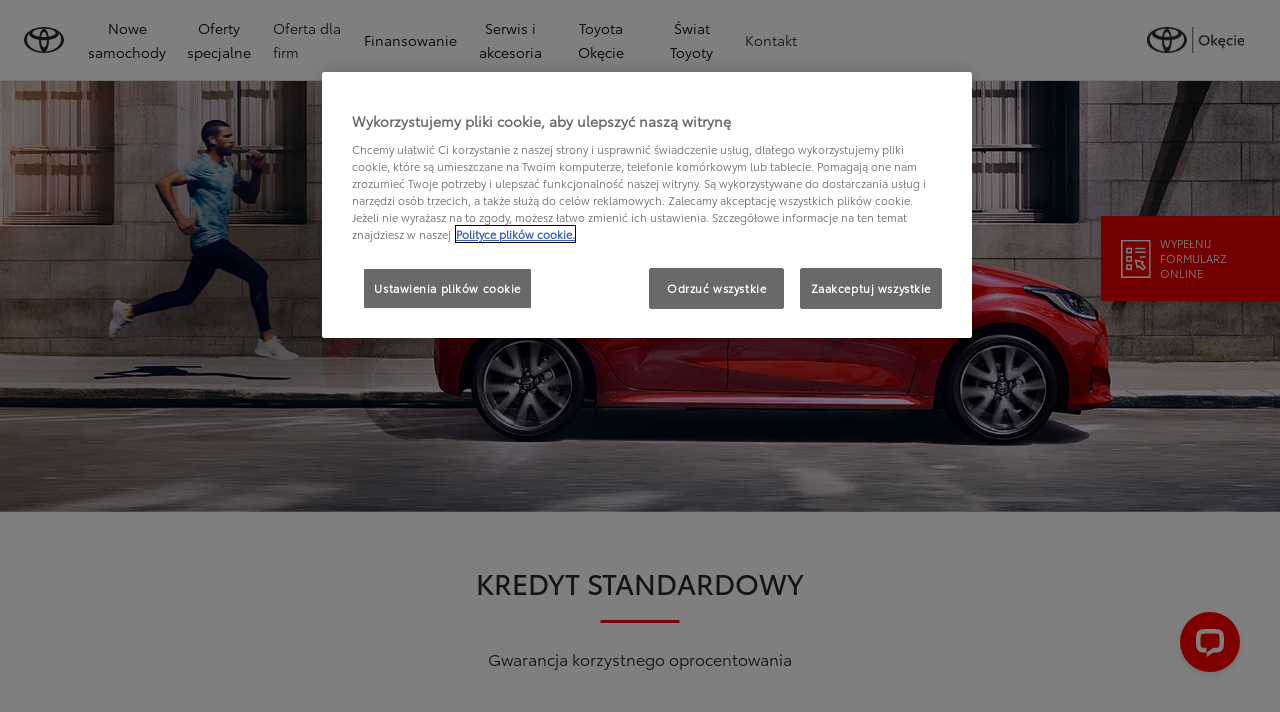

--- FILE ---
content_type: text/javascript
request_url: https://euhosted.live.rezync.com/sync?c=16b6410431b6374e780104abb0443ca8&p=ab2aae0d355e4ca9609e3a05552f3e6d&k=toyota-pl-pixel-3461&zmpID=toyota-pl
body_size: 13037
content:
(async function () {


var s = document.createElement('script'); s.text = '(function() { var SITEID=\'toyota-pl\';\n(function(b, t, r, a, i, n) {\n    b[\'bt\']=b[\'bt\'] || function() {\n        (b[\'_bt\']=b[\'_bt\']||[]).push(arguments);\n    },\n    i = t.createElement(r),\n    n = t.getElementsByTagName(r)[0];\n    i.async = 1;\n    i.src = a;\n    n.parentNode.insertBefore(i, n);\n})(\n    window,\n    document,\n    \'script\',\n 	\'https://cdn.eu.zetaglobal.net/p13n/\'+SITEID+\'/p13n.min.js\'\n);\nbt(\'initialize\', SITEID, {externalIds: {zync: \'bfe07fef-4c04-424e-98c2-fb316966a6b9:1768524577.4254932\'}}); })();'; document.body.appendChild(s);



var s = document.createElement('script'); s.text = '(function() { (function () {\n    const interestTagsConfig = {\n        "interest_c-hr_hybrid": {\n\n            high: {\n                lowerBound: 7,\n                tag: () => {\n                    try{\n                        (function(tagId, conversionId) {\n                            var dataLayer = window.dataLayer = window.dataLayer || [];\n                            function gtag(){dataLayer.push(arguments);}\n                            gtag(\'js\', new Date());\n                            gtag(\'config\', tagId, {\'send_page_view\': false});\n                            gtag(\'event\', \'conversion\', {\n                                \'send_to\': conversionId,\n                                \'aw_remarketing_only\': true\n                            });\n                            var script = document.createElement(\'script\');\n                            script.src = \'https://www.googletagmanager.com/gtag/js?id=\' + tagId;\n                            document.head.appendChild(script)\n                        })(\'6174128329\', \'AW-798888624/gKw1CNjs15waELCl-PwC\');\n\n                    } catch (error) {\n                        if (console && console.log) {\n                            console.log(error);\n                        }}\n                },\n            }\n        },\n        "interest_prius_plug-in_hybrid": {\n            high: {\n                lowerBound: 7,\n                tag: () => {\n                    try{\n                        (function(tagId, conversionId) {\n                            var dataLayer = window.dataLayer = window.dataLayer || [];\n                            function gtag(){dataLayer.push(arguments);}\n                            gtag(\'js\', new Date());\n                            gtag(\'config\', tagId, {\'send_page_view\': false});\n                            gtag(\'event\', \'conversion\', {\n                                \'send_to\': conversionId,\n                                \'aw_remarketing_only\': true\n                            });\n                            var script = document.createElement(\'script\');\n                            script.src = \'https://www.googletagmanager.com/gtag/js?id=\' + tagId;\n                            document.head.appendChild(script)\n                        })(\'6174128329\', \'AW-798888624/zzgPCNLl6ZwaELCl-PwC\');\n\n                    } catch (error) {\n                        if (console && console.log) {\n                            console.log(error);\n                        }}\n                },\n            }\n        },\n\n        "interest_rav4": {\n             high: {\n                lowerBound: 7,\n                tag: () => {\n                    try{\n                        (function(tagId, conversionId) {\n                            var dataLayer = window.dataLayer = window.dataLayer || [];\n                            function gtag(){dataLayer.push(arguments);}\n                            gtag(\'js\', new Date());\n                            gtag(\'config\', tagId, {\'send_page_view\': false});\n                            gtag(\'event\', \'conversion\', {\n                                \'send_to\': conversionId,\n                                \'aw_remarketing_only\': true\n                            });\n                            var script = document.createElement(\'script\');\n                            script.src = \'https://www.googletagmanager.com/gtag/js?id=\' + tagId;\n                            document.head.appendChild(script)\n                        })(\'6174128329\', \'AW-798888624/TadHCPfp6ZwaELCl-PwC\');\n\n\n                    } catch (error) {\n                        if (console && console.log) {\n                            console.log(error);\n                        }}\n                },\n            }\n        },\n\n        "interest_bz4x": {\n            high: {\n                lowerBound: 7,\n                tag: () => {\n                    try{\n                        (function(tagId, conversionId) {\n                            var dataLayer = window.dataLayer = window.dataLayer || [];\n                            function gtag(){dataLayer.push(arguments);}\n                            gtag(\'js\', new Date());\n                            gtag(\'config\', tagId, {\'send_page_view\': false});\n                            gtag(\'event\', \'conversion\', {\n                                \'send_to\': conversionId,\n                                \'aw_remarketing_only\': true\n                            });\n                            var script = document.createElement(\'script\');\n                            script.src = \'https://www.googletagmanager.com/gtag/js?id=\' + tagId;\n                            document.head.appendChild(script)\n                        })(\'6174128329\', \'AW-798888624/WzcOCJHp6ZwaELCl-PwC\');\n\n                    } catch (error) {\n                        if (console && console.log) {\n                            console.log(error);\n                        }}\n                },\n            }\n        },\n\n        "interest_elektromobilnosc": {\n              high: {\n                lowerBound: 7,\n                tag: () => {\n                    try{\n                        (function(tagId, conversionId) {\n                            var dataLayer = window.dataLayer = window.dataLayer || [];\n                            function gtag(){dataLayer.push(arguments);}\n                            gtag(\'js\', new Date());\n                            gtag(\'config\', tagId, {\'send_page_view\': false});\n                            gtag(\'event\', \'conversion\', {\n                                \'send_to\': conversionId,\n                                \'aw_remarketing_only\': true\n                            });\n                            var script = document.createElement(\'script\');\n                            script.src = \'https://www.googletagmanager.com/gtag/js?id=\' + tagId;\n                            document.head.appendChild(script)\n                        })(\'6174128329\', \'AW-798888624/TsEKCNrt6ZwaELCl-PwC\');\n\n\n                    } catch (error) {\n                        if (console && console.log) {\n                            console.log(error);\n                        }}\n                },\n            }\n        },\n\n    };\n\n    function handleTags(score) {\n        if (!score || !score.data || typeof score.data.site_score !== \'number\' || !isFinite(score.data.site_score)) {\n            return;\n        }\n\n        const interests = {\n            ...score.data.top_products,\n            ...score.data.top_categories\n        };\n        Object.keys(interests).forEach(interestKey => {\n            const score = interests[interestKey];\n            if (typeof score !== \'number\' || !isFinite(score)) {\n                return;\n            }\n\n            const config = interestTagsConfig[interestKey];\n            if (!config) {\n                return;\n            }\n\n            if (config.low && score <= config.low.upperBound) {\n                config.low.tag();\n            }\n            else if (config.medium && score >= config.medium.lowerBound && (!config.medium.upperBound || score <= config.medium.upperBound)) {\n                config.medium.tag();\n            }\n            else if (config.high && (!config.high.lowerBound || score >= config.high.lowerBound)) {\n                config.high.tag();\n            }\n        });\n    }\n\n    setTimeout(() => {\n        bt(\'scores\', {\n            onSuccess: handleTags,\n            onError: function (error) { console.log(\'Error:\', error); }\n        });\n\n    }, 1000);\n\n})(); })();'; document.body.appendChild(s);



var s = document.createElement('script'); s.text = '(function() { (function () {\n    function handleTags(score) {\n        if (!score || !score.data || typeof score.data.site_score !== \'number\' || !isFinite(score.data.site_score)) {\n            console.error("Invalid score data");\n            return;\n        }\n        const siteScore = score.data.site_score;\n\n        if (siteScore < 15) {\n            try {\n                (function(tagId, conversionId) {\n                    var dataLayer = window.dataLayer = window.dataLayer || [];\n                    function gtag(){dataLayer.push(arguments);}\n                    gtag(\'js\', new Date());\n                    gtag(\'config\', tagId, {\'send_page_view\': false});\n                    gtag(\'event\', \'conversion\', {\n                        \'send_to\': conversionId,\n                        \'aw_remarketing_only\': true\n                    });\n                    var script = document.createElement(\'script\');\n                    script.src = \'https://www.googletagmanager.com/gtag/js?id=\' + tagId;\n                    document.head.appendChild(script)\n                })(\'6174128329\', \'AW-798888624/CQPpCIfE6ZwaELCl-PwC\');\n\n\n            } catch (error) {\n                if (console && console.log) {\n                    console.log(error);\n                }}\n        } else if (siteScore >= 15 && siteScore <= 25) {\n            try{\n                (function(tagId, conversionId) {\n                    var dataLayer = window.dataLayer = window.dataLayer || [];\n                    function gtag(){dataLayer.push(arguments);}\n                    gtag(\'js\', new Date());\n                    gtag(\'config\', tagId, {\'send_page_view\': false});\n                    gtag(\'event\', \'conversion\', {\n                        \'send_to\': conversionId,\n                        \'aw_remarketing_only\': true\n                    });\n                    var script = document.createElement(\'script\');\n                    script.src = \'https://www.googletagmanager.com/gtag/js?id=\' + tagId;\n                    document.head.appendChild(script)\n                })(\'6174128329\', \'AW-798888624/_WwwCPr76ZwaELCl-PwC\');\n\n\n            } catch (error) {\n                if (console && console.log) {\n                    console.log(error);\n                }}\n        } else if (siteScore > 25) {\n            try{\n                (function(tagId, conversionId) {\n                    var dataLayer = window.dataLayer = window.dataLayer || [];\n                    function gtag(){dataLayer.push(arguments);}\n                    gtag(\'js\', new Date());\n                    gtag(\'config\', tagId, {\'send_page_view\': false});\n                    gtag(\'event\', \'conversion\', {\n                        \'send_to\': conversionId,\n                        \'aw_remarketing_only\': true\n                    });\n                    var script = document.createElement(\'script\');\n                    script.src = \'https://www.googletagmanager.com/gtag/js?id=\' + tagId;\n                    document.head.appendChild(script)\n                })(\'6174128329\', \'AW-798888624/mcObCNjXvL4ZELCl-PwC\');\n\n\n            } catch (error) {\n                if (console && console.log) {\n                    console.log(error);\n                }}\n        }\n    }\n\n    setTimeout(() => {\n        bt(\'scores\', {\n            onSuccess: handleTags,\n            onError: function (error) { console.log(\'Error:\', error); }\n        });\n\n    }, 1000);\n})(); })();'; document.body.appendChild(s);



var rangeObj = document.createRange(); var documentFragment = rangeObj.createContextualFragment ('<script type="text/javascript">\n(function () {\nwindow.setTimeout(function() {\nvar e = document.createElement(\'script\'); e.type = \'text/javascript\'; e.async = true;\ne.src = (\'https:\' == document.location.protocol ? \'https://\' : \'http://\') + \'www.lightboxcdn.com/vendor/e2cd53e3-d1c2-4368-a68a-7bc99d76b038/lightbox.js?mb=\' + (new Date().getTime());\nvar s = document.getElementsByTagName(\'script\')[0]; s.parentNode.insertBefore(e, s);\n}, 500);\n})();\n</script>'); document.body.appendChild(documentFragment);







})();

--- FILE ---
content_type: application/javascript
request_url: https://forms.zetaglobal.net/eu-w37htfhcq2/vendor/e2cd53e3-d1c2-4368-a68a-7bc99d76b038/custom.js?cb=BC2FF3936ED4B1D67288DD0A1C1903FF
body_size: 3067
content:
window.CJSAPPS_ARR=["163","610","617","670","671","575"],window.CJSAPPS_PARENT={},window.CJSAPPS_PARENT[163]={},window.CJSAPPS_PARENT[610]={},window.CJSAPPS_PARENT[617]={},window.CJSAPPS_PARENT[617].AfterDocReady=function(I,_,e,A,t){var o={};o.log=DIGIOH_CUSTOM_JS.log;try{const t="zmp_init_js_url",s=I.getAccountMetadata(t),i=/^\s*(?:"[^"\\]*(?:\\[\S\s][^"\\]*)*"|[^,"\s\\]*(?:\s+[^,"\s\\]+)*)\s*(?:,\s*(?:"[^"\\]*(?:\\[\S\s][^"\\]*)*"|[^,"\s\\]*(?:\s+[^,"\s\\]+)*)\s*)*$/,n=/(?!\s*$)\s*(?:"([^"\\]*(?:\\[\S\s][^"\\]*)*)"|([^,"\s\\]*(?:\s+[^,"\s\\]+)*))\s*(?:,|$)/g;if(!s){const _="Must configure account metadata "+t;throw I.errorNotifyApp(_),new Error(_)}I.openBoxWithInterest=function(e,A){if(!_.DZMP)throw new Error("Could not find DZMP object, is the Zeta App installed?");_.DZMP.interest=A,_.DZMP[A]=999999,I.openBox(e)},_.openBoxWithInterest=I.openBoxWithInterest,I.tryInitDigiohZmpApp=function(){if(I.zmp_started_init)return _.zt_wp&&_.zt_wp.score?(I.unpackZtWp(),I.initCustomRxs(),!0):(I.infoNotifyApp("Digioh waiting for window.zt_wp..."),!1);{_.zeta_api=I,_.DIGIOH_API=DIGIOH_API;let A=Object.assign(e.createElement("script"),{src:s});return e.head.appendChild(A),A.addEventListener("load",(()=>{})),I.zmp_started_init=!0,!1}},I.initCustomRxs=function(){I.customRxs=I.customRxs||{},I.registerValidatorRx=function(_,e,A){"string"==typeof _?"string"==typeof A?I.customRxs[_]?I.errorNotifyApp(_+" is already registered via api.registerValidatorRx(rxName, rx, errorMsg)"):I.customRxs[_]={rx:e,errorMsg:A}:I.errorNotifyApp("invalid errorMsg parameter for api.registerValidatorRx(rxName, rx, errorMsg)"):I.errorNotifyApp("invalid rxName parameter for api.registerValidatorRx(rxName, rx, errorMsg)")}},I.unpackZtWp=function(){_.DZMP={};const I=_.zt_wp;if(I.segment)for(const e of I.segment)_.DZMP["segment_"+e]=1;if(I.score&&I.score.data&&(I.score.data.site_score&&(_.DZMP.site_score=I.score.data.site_score),I.score.data.top_products)){const e=Object.keys(I.score.data.top_products).filter((I=>/^interest_/.test(I)));let A=-1;for(const t of e){const e=I.score.data.top_products[t];_.DZMP[t]=e,e>A&&(A=e,_.DZMP.interest=t)}}},I.overrideExistingInterestLogic=I.getAccountMetadata("interest_override_when"),I.overrideExistingURLCSVURL=I.getAccountMetadata("interest_overrides_csv"),I.overrideExistingURLCSVURL&&I.fetchInterestsFromCSVFile(I.overrideExistingURLCSVURL),I.fetchInterestsFromCSVFile=function(_){const e=_.match(/^https:\/\/docs\.google\.com\/spreadsheets\/d\/([a-zA-Z0-9\-_]+)\/.*gid=(\d+)?/);if(e){const _=`https://docs.google.com/spreadsheets/d/${e[1]}/export?format=csv&gid=${e[2]||0}`;A.ajax({url:_,success:function(_){I.csvInterestsFetchedFromCSV=[];const e=_.split(/\r\n|\n/)||[];for(let _=0;_<e.length;_++){const A=I.parseCSVLine(e[_]);2===A.length&&I.csvInterestsFetchedFromCSV.push({regex:A[0],interestId:A[1]})}},error:function(_,e,A){I.errorNotifyApp("Error fetching CSV data:",A)}})}else I.errorNotifyApp("Invalid Google Sheets URL format.")},I.parseCSVLine=function(I){if(!i.test(I))return o.error("Invalid CSV line format:",I),[];const _=[];let e;for(;e=n.exec(I);)_.push(e[1]?e[1].trim():e[2].trim());return _}}catch(I){return DIGIOH_CUSTOM_JS.logError(I,"custom_js_parent_apps"),I.message="DIGIOH: Custom JS Apps #617 (Parent: AfterDocReady) -- "+I.message,_.console.error(I),!0}},window.CJSAPPS_PARENT[670]={},window.CJSAPPS_PARENT[671]={},window.CJSAPPS_PARENT[575]={},async function(){window.DIGIOH_LOADER=window.DIGIOH_LOADER||{},window.DIGIOH_LOADER.loads=window.DIGIOH_LOADER.loads||{};let I=DIGIOH_LOADER?.loads?DIGIOH_LOADER.loads.user:null;I&&await I.promise,window.DIGIOH_CUSTOM_JS={runCustomJsOnDocumentReady:function(I,_,e,A,t){try{if(DIGIOH_CUSTOM_JS.log,!I.tryInitDigiohZmpApp())return"async_retry";I.sha256=function(_){function e(I,_){return I>>>_|I<<32-_}for(var A,t,o=Math.pow,s=o(2,32),i="length",n="",O=[],S=8*_[i],G=I.sha256.h=I.sha256.h||[],r=I.sha256.k=I.sha256.k||[],H=r[i],a={},L=2;H<64;L++)if(!a[L]){for(A=0;A<313;A+=L)a[A]=L;G[H]=o(L,.5)*s|0,r[H++]=o(L,1/3)*s|0}for(_+="";_[i]%64-56;)_+="\0";for(A=0;A<_[i];A++){if((t=_.charCodeAt(A))>>8)return;O[A>>2]|=t<<(3-A)%4*8}for(O[O[i]]=S/s|0,O[O[i]]=S,t=0;t<O[i];){var T=O.slice(t,t+=16),c=G;for(G=G.slice(0,8),A=0;A<64;A++){var m=T[A-15],C=T[A-2],D=G[0],g=G[4],d=G[7]+(e(g,6)^e(g,11)^e(g,25))+(g&G[5]^~g&G[6])+r[A]+(T[A]=A<16?T[A]:T[A-16]+(e(m,7)^e(m,18)^m>>>3)+T[A-7]+(e(C,17)^e(C,19)^C>>>10)|0);(G=[d+((e(D,2)^e(D,13)^e(D,22))+(D&G[1]^D&G[2]^G[1]&G[2]))|0].concat(G))[4]=G[4]+d|0}for(A=0;A<8;A++)G[A]=G[A]+c[A]|0}for(A=0;A<8;A++)for(t=3;t+1;t--){var R=G[A]>>8*t&255;n+=(R<16?0:"")+R.toString(16)}return n}}catch(I){DIGIOH_CUSTOM_JS.logError(I,"runCustomJsOnDocumentReady"),I.message="DIGIOH: Custom JS Parent -- "+I.message,_.console.error(I)}return!0},runCustomJsBeforeLightboxDisplay:function(I,_,e,A,t,o,s){try{DIGIOH_CUSTOM_JS.log}catch(I){DIGIOH_CUSTOM_JS.logError(I,"runCustomJsBeforeLightboxDisplay"),I.message="DIGIOH: Custom JS Parent -- "+I.message,_.console.error(I)}return!0},runCustomJsOnLightboxDisplay:function(I,_,e,A,t,o,s){try{DIGIOH_CUSTOM_JS.log}catch(I){DIGIOH_CUSTOM_JS.logError(I,"runCustomJsOnLightboxDisplay"),I.message="DIGIOH: Custom JS Parent -- "+I.message,_.console.error(I)}},runCustomJsOnChangePages:function(I,_,e,A,t,o,s){try{DIGIOH_CUSTOM_JS.log}catch(I){DIGIOH_CUSTOM_JS.logError(I,"runCustomJsOnChangePages"),I.message="DIGIOH: Custom JS Parent -- "+I.message,_.console.error(I)}},runCustomJsOnLightboxSubmit:function(I,_,e,A,t,o,s){try{DIGIOH_CUSTOM_JS.log}catch(I){DIGIOH_CUSTOM_JS.logError(I,"runCustomJsOnLightboxSubmit"),I.message="DIGIOH: Custom JS Parent -- "+I.message,_.console.error(I)}},runCustomJsOnLightboxRedirect:function(I,_,e,A,t,o,s){try{DIGIOH_CUSTOM_JS.log}catch(I){DIGIOH_CUSTOM_JS.logError(I,"runCustomJsOnLightboxRedirect"),I.message="DIGIOH: Custom JS Parent -- "+I.message,_.console.error(I)}},runCustomJsOnLightboxDownload:function(I,_,e,A,t,o,s){try{DIGIOH_CUSTOM_JS.log}catch(I){DIGIOH_CUSTOM_JS.logError(I,"runCustomJsOnLightboxDownload"),I.message="DIGIOH: Custom JS Parent -- "+I.message,_.console.error(I)}},runCustomJsOnLightboxClose:function(I,_,e,A,t,o,s){try{DIGIOH_CUSTOM_JS.log}catch(I){DIGIOH_CUSTOM_JS.logError(I,"runCustomJsOnLightboxClose"),I.message="DIGIOH: Custom JS Parent -- "+I.message,_.console.error(I)}},log:function(I){DLOG.log(I,"CUSTOM_JS_PARENT")},logError:function(I,_){try{DLOG.log(I.message,"CUSTOM_JS_PARENT."+_+"()"),DLOG.logErrorFromCustomJsParent(I,"CUSTOM_JS_PARENT."+_)}catch(I){I.message="DIGIOH: Custom JS Parent -- "+I.message,window.console.error(I)}}},window.DIGIOH_CUSTOM_JS_SUPER={runCustomJsOnDocumentReady:function(I,_,e,A,t){try{DIGIOH_CUSTOM_JS_SUPER.log,I.gjs_version=1.2}catch(I){DIGIOH_CUSTOM_JS_SUPER.logError(I,"runCustomJsOnDocumentReady"),I.message="DIGIOH: Custom JS Global -- "+I.message,_.console.error(I)}return!0},runCustomJsBeforeLightboxDisplay:function(I,_,e,A,t,o,s){try{DIGIOH_CUSTOM_JS_SUPER.log}catch(I){DIGIOH_CUSTOM_JS_SUPER.logError(I,"runCustomJsBeforeLightboxDisplay"),I.message="DIGIOH: Custom JS Global -- "+I.message,_.console.error(I)}return!0},runCustomJsOnLightboxDisplay:function(I,_,e,A,t,o,s){try{var i={};i.log=DIGIOH_CUSTOM_JS_SUPER.log,I.gjs_version=1.2;var n={},O={},S={},G={},r={};try{var H;n.overlay=O,n.device=S,n.geo=G,n.page=r,DIGIOH_API&&(n.client_id=DIGIOH_API.getClientId()),""!==DIGIOH_LIGHTBOX_ANALYTICS.VARS.VendorGuid&&(n.vendor_guid=DIGIOH_LIGHTBOX_ANALYTICS.VARS.VendorGuid),n.site_id=_._bt._identity.props.app_id,n.bsin=_._bt._identity.props.bsin,s.lightbox_or_variation_guid&&(O.id=s.lightbox_or_variation_guid),DIGIOH_LIGHTBOX_NAMES&&(O.name=DIGIOH_LIGHTBOX_NAMES[t]),""!==DIGIOH_LIGHTBOX_ANALYTICS.VARS.IsLoaded&&(O.is_loaded=DIGIOH_LIGHTBOX_ANALYTICS.VARS.IsLoaded),""!==DIGIOH_LIGHTBOX_ANALYTICS.VARS.IsPreview&&(O.is_preview=DIGIOH_LIGHTBOX_ANALYTICS.VARS.IsPreview),""!==DIGIOH_LIGHTBOX_ANALYTICS.VARS.continent&&(G.continent=DIGIOH_LIGHTBOX_ANALYTICS.VARS.continent),""!==DIGIOH_LIGHTBOX_ANALYTICS.VARS.continent_name&&(G.continent_name=DIGIOH_LIGHTBOX_ANALYTICS.VARS.continent_name),""!==DIGIOH_LIGHTBOX_ANALYTICS.VARS.country&&(G.country=DIGIOH_LIGHTBOX_ANALYTICS.VARS.country),""!==DIGIOH_LIGHTBOX_ANALYTICS.VARS.country_name&&(G.country_name=DIGIOH_LIGHTBOX_ANALYTICS.VARS.country_name),""!==DIGIOH_LIGHTBOX_ANALYTICS.VARS.region_name&&(G.region_name=DIGIOH_LIGHTBOX_ANALYTICS.VARS.region_name),""!==DIGIOH_LIGHTBOX_ANALYTICS.VARS.state&&(G.state=DIGIOH_LIGHTBOX_ANALYTICS.VARS.state),""!==DIGIOH_LIGHTBOX_ANALYTICS.VARS.city&&(G.city=DIGIOH_LIGHTBOX_ANALYTICS.VARS.city),""!==DIGIOH_LIGHTBOX_ANALYTICS.VARS.zipcode&&(G.zipcode=DIGIOH_LIGHTBOX_ANALYTICS.VARS.zipcode),""!==DIGIOH_LIGHTBOX_ANALYTICS.VARS.latitude&&(G.latitude=DIGIOH_LIGHTBOX_ANALYTICS.VARS.latitude),""!==DIGIOH_LIGHTBOX_ANALYTICS.VARS.longitude&&(G.longitude=DIGIOH_LIGHTBOX_ANALYTICS.VARS.longitude),""!==DIGIOH_LIGHTBOX_ANALYTICS.VARS.metro_code&&(G.metro_code=DIGIOH_LIGHTBOX_ANALYTICS.VARS.metro_code),""!==DIGIOH_LIGHTBOX_ANALYTICS.VARS.time_zone&&(G.time_zone=DIGIOH_LIGHTBOX_ANALYTICS.VARS.time_zone),""!==DIGIOH_LIGHTBOX_ANALYTICS.VARS.area_code&&(G.area_code=DIGIOH_LIGHTBOX_ANALYTICS.VARS.area_code),""!==DIGIOH_LIGHTBOX_ANALYTICS.VARS.device&&(S.device_name=DIGIOH_LIGHTBOX_ANALYTICS.VARS.device),""!==DIGIOH_LIGHTBOX_ANALYTICS.VARS.device_apple&&(S.device_apple=DIGIOH_LIGHTBOX_ANALYTICS.VARS.device_apple),""!==DIGIOH_LIGHTBOX_ANALYTICS.VARS.browser_type&&(S.browser_type=DIGIOH_LIGHTBOX_ANALYTICS.VARS.browser_type),""!==DIGIOH_LIGHTBOX_ANALYTICS.VARS.browser_version&&(S.browser_version=DIGIOH_LIGHTBOX_ANALYTICS.VARS.browser_version),""!==DIGIOH_LIGHTBOX_ANALYTICS.VARS.operating_system&&(S.operating_system=DIGIOH_LIGHTBOX_ANALYTICS.VARS.operating_system),""!==DIGIOH_LIGHTBOX_ANALYTICS.VARS.current_page_url&&(r.current_page_url=DIGIOH_LIGHTBOX_ANALYTICS.VARS.current_page_url),""!==DIGIOH_LIGHTBOX_ANALYTICS.VARS.landing_page&&(r.landing_page=DIGIOH_LIGHTBOX_ANALYTICS.VARS.landing_page),""!==DIGIOH_LIGHTBOX_ANALYTICS.VARS.date_of_visit&&(r.date_of_visit=DIGIOH_LIGHTBOX_ANALYTICS.VARS.date_of_visit),""!==DIGIOH_LIGHTBOX_ANALYTICS.VARS.web_source&&(r.web_source=DIGIOH_LIGHTBOX_ANALYTICS.VARS.web_source),""!==DIGIOH_LIGHTBOX_ANALYTICS.VARS.past_visits&&(r.past_visits=DIGIOH_LIGHTBOX_ANALYTICS.VARS.past_visits),""!==DIGIOH_LIGHTBOX_ANALYTICS.VARS.page_visits&&(r.page_visits=DIGIOH_LIGHTBOX_ANALYTICS.VARS.page_visits),""!==DIGIOH_LIGHTBOX_ANALYTICS.VARS.page_visits_session&&(r.page_visits_session=DIGIOH_LIGHTBOX_ANALYTICS.VARS.page_visits_session),""!==DIGIOH_LIGHTBOX_ANALYTICS.VARS.search_engine&&(r.search_engine=DIGIOH_LIGHTBOX_ANALYTICS.VARS.search_engine),""!==DIGIOH_LIGHTBOX_ANALYTICS.VARS.total_time_seconds&&(r.total_time_seconds=DIGIOH_LIGHTBOX_ANALYTICS.VARS.total_time_seconds),""!==DIGIOH_LIGHTBOX_ANALYTICS.VARS.active_time_seconds&&(r.active_time_seconds=DIGIOH_LIGHTBOX_ANALYTICS.VARS.active_time_seconds),""!==DIGIOH_LIGHTBOX_ANALYTICS.VARS.idle_time_seconds&&(r.idle_time_seconds=DIGIOH_LIGHTBOX_ANALYTICS.VARS.idle_time_seconds),""!==DIGIOH_LIGHTBOX_ANALYTICS.VARS.utm_campaign_source&&(r.utm_campaign_source=DIGIOH_LIGHTBOX_ANALYTICS.VARS.utm_campaign_source),""!==DIGIOH_LIGHTBOX_ANALYTICS.VARS.utm_campaign_medium&&(r.utm_campaign_medium=DIGIOH_LIGHTBOX_ANALYTICS.VARS.utm_campaign_medium),""!==DIGIOH_LIGHTBOX_ANALYTICS.VARS.utm_campaign_term&&(r.utm_campaign_term=DIGIOH_LIGHTBOX_ANALYTICS.VARS.utm_campaign_term),""!==DIGIOH_LIGHTBOX_ANALYTICS.VARS.utm_campaign_content&&(r.utm_campaign_content=DIGIOH_LIGHTBOX_ANALYTICS.VARS.utm_campaign_content),""!==DIGIOH_LIGHTBOX_ANALYTICS.VARS.utm_campaign_name&&(r.utm_campaign_name=DIGIOH_LIGHTBOX_ANALYTICS.VARS.utm_campaign_name),DIGIOH_LIGHTBOX_ANALYTICS.VARS.segments.length>0&&(r.segments=DIGIOH_LIGHTBOX_ANALYTICS.VARS.segments),DIGIOH_LIGHTBOX_ANALYTICS.VARS.PagesNavigated.length>0&&(r.pages_navigated=DIGIOH_LIGHTBOX_ANALYTICS.VARS.PagesNavigated),bt("scores",{onSuccess:function(I){H=I.data}}),r.scores=H,"zeta-banking-demo"!=n.site_id&&"jpmorgan-chase-co"!=n.site_id&&"positive-promotions"!=n.site_id&&_._bt.track("website_overlay_impression",n)}catch(I){i.log("website_overlay_impression_error: "+I.message)}i.log("bt_track: website_overlay_impression")}catch(I){DIGIOH_CUSTOM_JS_SUPER.logError(I,"runCustomJsOnLightboxDisplay"),I.message="DIGIOH: Custom JS Global -- "+I.message,_.console.error(I)}},runCustomJsOnChangePages:function(I,_,e,A,t,o,s){try{DIGIOH_CUSTOM_JS_SUPER.log}catch(I){DIGIOH_CUSTOM_JS_SUPER.logError(I,"runCustomJsOnChangePages"),I.message="DIGIOH: Custom JS Global -- "+I.message,_.console.error(I)}},runCustomJsOnLightboxSubmit:function(I,_,e,A,t,o,s){try{DIGIOH_CUSTOM_JS_SUPER.log;var i,n={},O={},S={},G={},r={};n.overlay=O,n.device=S,n.geo=G,n.page=r,DIGIOH_API&&(n.client_id=DIGIOH_API.getClientId()),""!==DIGIOH_LIGHTBOX_ANALYTICS.VARS.VendorGuid&&(n.vendor_guid=DIGIOH_LIGHTBOX_ANALYTICS.VARS.VendorGuid),n.site_id=_._bt._identity.props.app_id,n.bsin=_._bt._identity.props.bsin,n.conversion_type="submission",s.lightbox_or_variation_guid&&(O.id=s.lightbox_or_variation_guid),DIGIOH_LIGHTBOX_NAMES&&(O.name=DIGIOH_LIGHTBOX_NAMES[t]),""!==DIGIOH_LIGHTBOX_ANALYTICS.VARS.IsLoaded&&(O.is_loaded=DIGIOH_LIGHTBOX_ANALYTICS.VARS.IsLoaded),""!==DIGIOH_LIGHTBOX_ANALYTICS.VARS.IsPreview&&(O.is_preview=DIGIOH_LIGHTBOX_ANALYTICS.VARS.IsPreview),""!==DIGIOH_LIGHTBOX_ANALYTICS.VARS.continent&&(G.continent=DIGIOH_LIGHTBOX_ANALYTICS.VARS.continent),""!==DIGIOH_LIGHTBOX_ANALYTICS.VARS.continent_name&&(G.continent_name=DIGIOH_LIGHTBOX_ANALYTICS.VARS.continent_name),""!==DIGIOH_LIGHTBOX_ANALYTICS.VARS.country&&(G.country=DIGIOH_LIGHTBOX_ANALYTICS.VARS.country),""!==DIGIOH_LIGHTBOX_ANALYTICS.VARS.country_name&&(G.country_name=DIGIOH_LIGHTBOX_ANALYTICS.VARS.country_name),""!==DIGIOH_LIGHTBOX_ANALYTICS.VARS.region_name&&(G.region_name=DIGIOH_LIGHTBOX_ANALYTICS.VARS.region_name),""!==DIGIOH_LIGHTBOX_ANALYTICS.VARS.state&&(G.state=DIGIOH_LIGHTBOX_ANALYTICS.VARS.state),""!==DIGIOH_LIGHTBOX_ANALYTICS.VARS.city&&(G.city=DIGIOH_LIGHTBOX_ANALYTICS.VARS.city),""!==DIGIOH_LIGHTBOX_ANALYTICS.VARS.zipcode&&(G.zipcode=DIGIOH_LIGHTBOX_ANALYTICS.VARS.zipcode),""!==DIGIOH_LIGHTBOX_ANALYTICS.VARS.latitude&&(G.latitude=DIGIOH_LIGHTBOX_ANALYTICS.VARS.latitude),""!==DIGIOH_LIGHTBOX_ANALYTICS.VARS.longitude&&(G.longitude=DIGIOH_LIGHTBOX_ANALYTICS.VARS.longitude),""!==DIGIOH_LIGHTBOX_ANALYTICS.VARS.metro_code&&(G.metro_code=DIGIOH_LIGHTBOX_ANALYTICS.VARS.metro_code),""!==DIGIOH_LIGHTBOX_ANALYTICS.VARS.time_zone&&(G.time_zone=DIGIOH_LIGHTBOX_ANALYTICS.VARS.time_zone),""!==DIGIOH_LIGHTBOX_ANALYTICS.VARS.area_code&&(G.area_code=DIGIOH_LIGHTBOX_ANALYTICS.VARS.area_code),""!==DIGIOH_LIGHTBOX_ANALYTICS.VARS.device&&(S.device_name=DIGIOH_LIGHTBOX_ANALYTICS.VARS.device),""!==DIGIOH_LIGHTBOX_ANALYTICS.VARS.device_apple&&(S.device_apple=DIGIOH_LIGHTBOX_ANALYTICS.VARS.device_apple),""!==DIGIOH_LIGHTBOX_ANALYTICS.VARS.browser_type&&(S.browser_type=DIGIOH_LIGHTBOX_ANALYTICS.VARS.browser_type),""!==DIGIOH_LIGHTBOX_ANALYTICS.VARS.browser_version&&(S.browser_version=DIGIOH_LIGHTBOX_ANALYTICS.VARS.browser_version),""!==DIGIOH_LIGHTBOX_ANALYTICS.VARS.operating_system&&(S.operating_system=DIGIOH_LIGHTBOX_ANALYTICS.VARS.operating_system),""!==DIGIOH_LIGHTBOX_ANALYTICS.VARS.current_page_url&&(r.current_page_url=DIGIOH_LIGHTBOX_ANALYTICS.VARS.current_page_url),""!==DIGIOH_LIGHTBOX_ANALYTICS.VARS.landing_page&&(r.landing_page=DIGIOH_LIGHTBOX_ANALYTICS.VARS.landing_page),""!==DIGIOH_LIGHTBOX_ANALYTICS.VARS.date_of_visit&&(r.date_of_visit=DIGIOH_LIGHTBOX_ANALYTICS.VARS.date_of_visit),""!==DIGIOH_LIGHTBOX_ANALYTICS.VARS.web_source&&(r.web_source=DIGIOH_LIGHTBOX_ANALYTICS.VARS.web_source),""!==DIGIOH_LIGHTBOX_ANALYTICS.VARS.past_visits&&(r.past_visits=DIGIOH_LIGHTBOX_ANALYTICS.VARS.past_visits),""!==DIGIOH_LIGHTBOX_ANALYTICS.VARS.page_visits&&(r.page_visits=DIGIOH_LIGHTBOX_ANALYTICS.VARS.page_visits),""!==DIGIOH_LIGHTBOX_ANALYTICS.VARS.page_visits_session&&(r.page_visits_session=DIGIOH_LIGHTBOX_ANALYTICS.VARS.page_visits_session),""!==DIGIOH_LIGHTBOX_ANALYTICS.VARS.search_engine&&(r.search_engine=DIGIOH_LIGHTBOX_ANALYTICS.VARS.search_engine),""!==DIGIOH_LIGHTBOX_ANALYTICS.VARS.total_time_seconds&&(r.total_time_seconds=DIGIOH_LIGHTBOX_ANALYTICS.VARS.total_time_seconds),""!==DIGIOH_LIGHTBOX_ANALYTICS.VARS.active_time_seconds&&(r.active_time_seconds=DIGIOH_LIGHTBOX_ANALYTICS.VARS.active_time_seconds),""!==DIGIOH_LIGHTBOX_ANALYTICS.VARS.idle_time_seconds&&(r.idle_time_seconds=DIGIOH_LIGHTBOX_ANALYTICS.VARS.idle_time_seconds),""!==DIGIOH_LIGHTBOX_ANALYTICS.VARS.utm_campaign_source&&(r.utm_campaign_source=DIGIOH_LIGHTBOX_ANALYTICS.VARS.utm_campaign_source),""!==DIGIOH_LIGHTBOX_ANALYTICS.VARS.utm_campaign_medium&&(r.utm_campaign_medium=DIGIOH_LIGHTBOX_ANALYTICS.VARS.utm_campaign_medium),""!==DIGIOH_LIGHTBOX_ANALYTICS.VARS.utm_campaign_term&&(r.utm_campaign_term=DIGIOH_LIGHTBOX_ANALYTICS.VARS.utm_campaign_term),""!==DIGIOH_LIGHTBOX_ANALYTICS.VARS.utm_campaign_content&&(r.utm_campaign_content=DIGIOH_LIGHTBOX_ANALYTICS.VARS.utm_campaign_content),""!==DIGIOH_LIGHTBOX_ANALYTICS.VARS.utm_campaign_name&&(r.utm_campaign_name=DIGIOH_LIGHTBOX_ANALYTICS.VARS.utm_campaign_name),DIGIOH_LIGHTBOX_ANALYTICS.VARS.segments.length>0&&(r.segments=DIGIOH_LIGHTBOX_ANALYTICS.VARS.segments),DIGIOH_LIGHTBOX_ANALYTICS.VARS.PagesNavigated.length>0&&(r.pages_navigated=DIGIOH_LIGHTBOX_ANALYTICS.VARS.PagesNavigated),bt("scores",{onSuccess:function(I){i=I.data}}),r.scores=i,"zeta-banking-demo"!=n.site_id&&"jpmorgan-chase-co"!=n.site_id&&"positive-promotions"!=n.site_id&&_._bt.track("website_overlay_conversion",n)}catch(I){DIGIOH_CUSTOM_JS_SUPER.logError(I,"runCustomJsOnLightboxSubmit"),I.message="DIGIOH: Custom JS Global -- "+I.message,_.console.error(I)}},runCustomJsOnLightboxRedirect:function(I,_,e,A,t,o,s){try{DIGIOH_CUSTOM_JS_SUPER.log;var i,n={},O={},S={},G={},r={};n.overlay=O,n.device=S,n.geo=G,n.page=r,DIGIOH_API&&(n.client_id=DIGIOH_API.getClientId()),""!==DIGIOH_LIGHTBOX_ANALYTICS.VARS.VendorGuid&&(n.vendor_guid=DIGIOH_LIGHTBOX_ANALYTICS.VARS.VendorGuid),n.site_id=_._bt._identity.props.app_id,n.bsin=_._bt._identity.props.bsin,n.conversion_type="redirect",s.lightbox_or_variation_guid&&(O.id=s.lightbox_or_variation_guid),DIGIOH_LIGHTBOX_NAMES&&(O.name=DIGIOH_LIGHTBOX_NAMES[t]),""!==DIGIOH_LIGHTBOX_ANALYTICS.VARS.IsLoaded&&(O.is_loaded=DIGIOH_LIGHTBOX_ANALYTICS.VARS.IsLoaded),""!==DIGIOH_LIGHTBOX_ANALYTICS.VARS.IsPreview&&(O.is_preview=DIGIOH_LIGHTBOX_ANALYTICS.VARS.IsPreview),""!==DIGIOH_LIGHTBOX_ANALYTICS.VARS.continent&&(G.continent=DIGIOH_LIGHTBOX_ANALYTICS.VARS.continent),""!==DIGIOH_LIGHTBOX_ANALYTICS.VARS.continent_name&&(G.continent_name=DIGIOH_LIGHTBOX_ANALYTICS.VARS.continent_name),""!==DIGIOH_LIGHTBOX_ANALYTICS.VARS.country&&(G.country=DIGIOH_LIGHTBOX_ANALYTICS.VARS.country),""!==DIGIOH_LIGHTBOX_ANALYTICS.VARS.country_name&&(G.country_name=DIGIOH_LIGHTBOX_ANALYTICS.VARS.country_name),""!==DIGIOH_LIGHTBOX_ANALYTICS.VARS.region_name&&(G.region_name=DIGIOH_LIGHTBOX_ANALYTICS.VARS.region_name),""!==DIGIOH_LIGHTBOX_ANALYTICS.VARS.state&&(G.state=DIGIOH_LIGHTBOX_ANALYTICS.VARS.state),""!==DIGIOH_LIGHTBOX_ANALYTICS.VARS.city&&(G.city=DIGIOH_LIGHTBOX_ANALYTICS.VARS.city),""!==DIGIOH_LIGHTBOX_ANALYTICS.VARS.zipcode&&(G.zipcode=DIGIOH_LIGHTBOX_ANALYTICS.VARS.zipcode),""!==DIGIOH_LIGHTBOX_ANALYTICS.VARS.latitude&&(G.latitude=DIGIOH_LIGHTBOX_ANALYTICS.VARS.latitude),""!==DIGIOH_LIGHTBOX_ANALYTICS.VARS.longitude&&(G.longitude=DIGIOH_LIGHTBOX_ANALYTICS.VARS.longitude),""!==DIGIOH_LIGHTBOX_ANALYTICS.VARS.metro_code&&(G.metro_code=DIGIOH_LIGHTBOX_ANALYTICS.VARS.metro_code),""!==DIGIOH_LIGHTBOX_ANALYTICS.VARS.time_zone&&(G.time_zone=DIGIOH_LIGHTBOX_ANALYTICS.VARS.time_zone),""!==DIGIOH_LIGHTBOX_ANALYTICS.VARS.area_code&&(G.area_code=DIGIOH_LIGHTBOX_ANALYTICS.VARS.area_code),""!==DIGIOH_LIGHTBOX_ANALYTICS.VARS.device&&(S.device_name=DIGIOH_LIGHTBOX_ANALYTICS.VARS.device),""!==DIGIOH_LIGHTBOX_ANALYTICS.VARS.device_apple&&(S.device_apple=DIGIOH_LIGHTBOX_ANALYTICS.VARS.device_apple),""!==DIGIOH_LIGHTBOX_ANALYTICS.VARS.browser_type&&(S.browser_type=DIGIOH_LIGHTBOX_ANALYTICS.VARS.browser_type),""!==DIGIOH_LIGHTBOX_ANALYTICS.VARS.browser_version&&(S.browser_version=DIGIOH_LIGHTBOX_ANALYTICS.VARS.browser_version),""!==DIGIOH_LIGHTBOX_ANALYTICS.VARS.operating_system&&(S.operating_system=DIGIOH_LIGHTBOX_ANALYTICS.VARS.operating_system),""!==DIGIOH_LIGHTBOX_ANALYTICS.VARS.current_page_url&&(r.current_page_url=DIGIOH_LIGHTBOX_ANALYTICS.VARS.current_page_url),""!==DIGIOH_LIGHTBOX_ANALYTICS.VARS.landing_page&&(r.landing_page=DIGIOH_LIGHTBOX_ANALYTICS.VARS.landing_page),""!==DIGIOH_LIGHTBOX_ANALYTICS.VARS.date_of_visit&&(r.date_of_visit=DIGIOH_LIGHTBOX_ANALYTICS.VARS.date_of_visit),""!==DIGIOH_LIGHTBOX_ANALYTICS.VARS.web_source&&(r.web_source=DIGIOH_LIGHTBOX_ANALYTICS.VARS.web_source),""!==DIGIOH_LIGHTBOX_ANALYTICS.VARS.past_visits&&(r.past_visits=DIGIOH_LIGHTBOX_ANALYTICS.VARS.past_visits),""!==DIGIOH_LIGHTBOX_ANALYTICS.VARS.page_visits&&(r.page_visits=DIGIOH_LIGHTBOX_ANALYTICS.VARS.page_visits),""!==DIGIOH_LIGHTBOX_ANALYTICS.VARS.page_visits_session&&(r.page_visits_session=DIGIOH_LIGHTBOX_ANALYTICS.VARS.page_visits_session),""!==DIGIOH_LIGHTBOX_ANALYTICS.VARS.search_engine&&(r.search_engine=DIGIOH_LIGHTBOX_ANALYTICS.VARS.search_engine),""!==DIGIOH_LIGHTBOX_ANALYTICS.VARS.total_time_seconds&&(r.total_time_seconds=DIGIOH_LIGHTBOX_ANALYTICS.VARS.total_time_seconds),""!==DIGIOH_LIGHTBOX_ANALYTICS.VARS.active_time_seconds&&(r.active_time_seconds=DIGIOH_LIGHTBOX_ANALYTICS.VARS.active_time_seconds),""!==DIGIOH_LIGHTBOX_ANALYTICS.VARS.idle_time_seconds&&(r.idle_time_seconds=DIGIOH_LIGHTBOX_ANALYTICS.VARS.idle_time_seconds),""!==DIGIOH_LIGHTBOX_ANALYTICS.VARS.utm_campaign_source&&(r.utm_campaign_source=DIGIOH_LIGHTBOX_ANALYTICS.VARS.utm_campaign_source),""!==DIGIOH_LIGHTBOX_ANALYTICS.VARS.utm_campaign_medium&&(r.utm_campaign_medium=DIGIOH_LIGHTBOX_ANALYTICS.VARS.utm_campaign_medium),""!==DIGIOH_LIGHTBOX_ANALYTICS.VARS.utm_campaign_term&&(r.utm_campaign_term=DIGIOH_LIGHTBOX_ANALYTICS.VARS.utm_campaign_term),""!==DIGIOH_LIGHTBOX_ANALYTICS.VARS.utm_campaign_content&&(r.utm_campaign_content=DIGIOH_LIGHTBOX_ANALYTICS.VARS.utm_campaign_content),""!==DIGIOH_LIGHTBOX_ANALYTICS.VARS.utm_campaign_name&&(r.utm_campaign_name=DIGIOH_LIGHTBOX_ANALYTICS.VARS.utm_campaign_name),DIGIOH_LIGHTBOX_ANALYTICS.VARS.segments.length>0&&(r.segments=DIGIOH_LIGHTBOX_ANALYTICS.VARS.segments),DIGIOH_LIGHTBOX_ANALYTICS.VARS.PagesNavigated.length>0&&(r.pages_navigated=DIGIOH_LIGHTBOX_ANALYTICS.VARS.PagesNavigated),bt("scores",{onSuccess:function(I){i=I.data}}),r.scores=i,"zeta-banking-demo"!=n.site_id&&"jpmorgan-chase-co"!=n.site_id&&"positive-promotions"!=n.site_id&&_._bt.track("website_overlay_conversion",n)}catch(I){DIGIOH_CUSTOM_JS_SUPER.logError(I,"runCustomJsOnLightboxRedirect"),I.message="DIGIOH: Custom JS Global -- "+I.message,_.console.error(I)}},runCustomJsOnLightboxDownload:function(I,_,e,A,t,o,s){try{DIGIOH_CUSTOM_JS_SUPER.log}catch(I){DIGIOH_CUSTOM_JS_SUPER.logError(I,"runCustomJsOnLightboxDownload"),I.message="DIGIOH: Custom JS Global -- "+I.message,_.console.error(I)}},runCustomJsOnLightboxClose:function(I,_,e,A,t,o,s){try{DIGIOH_CUSTOM_JS_SUPER.log;var i,n={},O={},S={},G={},r={};n.overlay=O,n.device=S,n.geo=G,n.page=r,DIGIOH_API&&(n.client_id=DIGIOH_API.getClientId()),""!==DIGIOH_LIGHTBOX_ANALYTICS.VARS.VendorGuid&&(n.vendor_guid=DIGIOH_LIGHTBOX_ANALYTICS.VARS.VendorGuid),n.site_id=_._bt._identity.props.app_id,n.bsin=_._bt._identity.props.bsin,s.lightbox_or_variation_guid&&(O.id=s.lightbox_or_variation_guid),DIGIOH_LIGHTBOX_NAMES&&(O.name=DIGIOH_LIGHTBOX_NAMES[t]),""!==DIGIOH_LIGHTBOX_ANALYTICS.VARS.IsLoaded&&(O.is_loaded=DIGIOH_LIGHTBOX_ANALYTICS.VARS.IsLoaded),""!==DIGIOH_LIGHTBOX_ANALYTICS.VARS.IsPreview&&(O.is_preview=DIGIOH_LIGHTBOX_ANALYTICS.VARS.IsPreview),""!==DIGIOH_LIGHTBOX_ANALYTICS.VARS.continent&&(G.continent=DIGIOH_LIGHTBOX_ANALYTICS.VARS.continent),""!==DIGIOH_LIGHTBOX_ANALYTICS.VARS.continent_name&&(G.continent_name=DIGIOH_LIGHTBOX_ANALYTICS.VARS.continent_name),""!==DIGIOH_LIGHTBOX_ANALYTICS.VARS.country&&(G.country=DIGIOH_LIGHTBOX_ANALYTICS.VARS.country),""!==DIGIOH_LIGHTBOX_ANALYTICS.VARS.country_name&&(G.country_name=DIGIOH_LIGHTBOX_ANALYTICS.VARS.country_name),""!==DIGIOH_LIGHTBOX_ANALYTICS.VARS.region_name&&(G.region_name=DIGIOH_LIGHTBOX_ANALYTICS.VARS.region_name),""!==DIGIOH_LIGHTBOX_ANALYTICS.VARS.state&&(G.state=DIGIOH_LIGHTBOX_ANALYTICS.VARS.state),""!==DIGIOH_LIGHTBOX_ANALYTICS.VARS.city&&(G.city=DIGIOH_LIGHTBOX_ANALYTICS.VARS.city),""!==DIGIOH_LIGHTBOX_ANALYTICS.VARS.zipcode&&(G.zipcode=DIGIOH_LIGHTBOX_ANALYTICS.VARS.zipcode),""!==DIGIOH_LIGHTBOX_ANALYTICS.VARS.latitude&&(G.latitude=DIGIOH_LIGHTBOX_ANALYTICS.VARS.latitude),""!==DIGIOH_LIGHTBOX_ANALYTICS.VARS.longitude&&(G.longitude=DIGIOH_LIGHTBOX_ANALYTICS.VARS.longitude),""!==DIGIOH_LIGHTBOX_ANALYTICS.VARS.metro_code&&(G.metro_code=DIGIOH_LIGHTBOX_ANALYTICS.VARS.metro_code),""!==DIGIOH_LIGHTBOX_ANALYTICS.VARS.time_zone&&(G.time_zone=DIGIOH_LIGHTBOX_ANALYTICS.VARS.time_zone),""!==DIGIOH_LIGHTBOX_ANALYTICS.VARS.area_code&&(G.area_code=DIGIOH_LIGHTBOX_ANALYTICS.VARS.area_code),""!==DIGIOH_LIGHTBOX_ANALYTICS.VARS.device&&(S.device_name=DIGIOH_LIGHTBOX_ANALYTICS.VARS.device),""!==DIGIOH_LIGHTBOX_ANALYTICS.VARS.device_apple&&(S.device_apple=DIGIOH_LIGHTBOX_ANALYTICS.VARS.device_apple),""!==DIGIOH_LIGHTBOX_ANALYTICS.VARS.browser_type&&(S.browser_type=DIGIOH_LIGHTBOX_ANALYTICS.VARS.browser_type),""!==DIGIOH_LIGHTBOX_ANALYTICS.VARS.browser_version&&(S.browser_version=DIGIOH_LIGHTBOX_ANALYTICS.VARS.browser_version),""!==DIGIOH_LIGHTBOX_ANALYTICS.VARS.operating_system&&(S.operating_system=DIGIOH_LIGHTBOX_ANALYTICS.VARS.operating_system),""!==DIGIOH_LIGHTBOX_ANALYTICS.VARS.current_page_url&&(r.current_page_url=DIGIOH_LIGHTBOX_ANALYTICS.VARS.current_page_url),""!==DIGIOH_LIGHTBOX_ANALYTICS.VARS.landing_page&&(r.landing_page=DIGIOH_LIGHTBOX_ANALYTICS.VARS.landing_page),""!==DIGIOH_LIGHTBOX_ANALYTICS.VARS.date_of_visit&&(r.date_of_visit=DIGIOH_LIGHTBOX_ANALYTICS.VARS.date_of_visit),""!==DIGIOH_LIGHTBOX_ANALYTICS.VARS.web_source&&(r.web_source=DIGIOH_LIGHTBOX_ANALYTICS.VARS.web_source),""!==DIGIOH_LIGHTBOX_ANALYTICS.VARS.past_visits&&(r.past_visits=DIGIOH_LIGHTBOX_ANALYTICS.VARS.past_visits),""!==DIGIOH_LIGHTBOX_ANALYTICS.VARS.page_visits&&(r.page_visits=DIGIOH_LIGHTBOX_ANALYTICS.VARS.page_visits),""!==DIGIOH_LIGHTBOX_ANALYTICS.VARS.page_visits_session&&(r.page_visits_session=DIGIOH_LIGHTBOX_ANALYTICS.VARS.page_visits_session),""!==DIGIOH_LIGHTBOX_ANALYTICS.VARS.search_engine&&(r.search_engine=DIGIOH_LIGHTBOX_ANALYTICS.VARS.search_engine),""!==DIGIOH_LIGHTBOX_ANALYTICS.VARS.total_time_seconds&&(r.total_time_seconds=DIGIOH_LIGHTBOX_ANALYTICS.VARS.total_time_seconds),""!==DIGIOH_LIGHTBOX_ANALYTICS.VARS.active_time_seconds&&(r.active_time_seconds=DIGIOH_LIGHTBOX_ANALYTICS.VARS.active_time_seconds),""!==DIGIOH_LIGHTBOX_ANALYTICS.VARS.idle_time_seconds&&(r.idle_time_seconds=DIGIOH_LIGHTBOX_ANALYTICS.VARS.idle_time_seconds),""!==DIGIOH_LIGHTBOX_ANALYTICS.VARS.utm_campaign_source&&(r.utm_campaign_source=DIGIOH_LIGHTBOX_ANALYTICS.VARS.utm_campaign_source),""!==DIGIOH_LIGHTBOX_ANALYTICS.VARS.utm_campaign_medium&&(r.utm_campaign_medium=DIGIOH_LIGHTBOX_ANALYTICS.VARS.utm_campaign_medium),""!==DIGIOH_LIGHTBOX_ANALYTICS.VARS.utm_campaign_term&&(r.utm_campaign_term=DIGIOH_LIGHTBOX_ANALYTICS.VARS.utm_campaign_term),""!==DIGIOH_LIGHTBOX_ANALYTICS.VARS.utm_campaign_content&&(r.utm_campaign_content=DIGIOH_LIGHTBOX_ANALYTICS.VARS.utm_campaign_content),""!==DIGIOH_LIGHTBOX_ANALYTICS.VARS.utm_campaign_name&&(r.utm_campaign_name=DIGIOH_LIGHTBOX_ANALYTICS.VARS.utm_campaign_name),DIGIOH_LIGHTBOX_ANALYTICS.VARS.segments.length>0&&(r.segments=DIGIOH_LIGHTBOX_ANALYTICS.VARS.segments),DIGIOH_LIGHTBOX_ANALYTICS.VARS.PagesNavigated.length>0&&(r.pages_navigated=DIGIOH_LIGHTBOX_ANALYTICS.VARS.PagesNavigated),bt("scores",{onSuccess:function(I){i=I.data}}),r.scores=i,"zeta-banking-demo"!=n.site_id&&"jpmorgan-chase-co"!=n.site_id&&"positive-promotions"!=n.site_id&&_._bt.track("website_overlay_bounce",n)}catch(I){DIGIOH_CUSTOM_JS_SUPER.logError(I,"runCustomJsOnLightboxClose"),I.message="DIGIOH: Custom JS Global -- "+I.message,_.console.error(I)}},log:function(I){try{DLOG.log(I,"CUSTOM_JS_GLOBAL")}catch(I){I.message="DIGIOH: Custom JS Global -- "+I.message,window.console.error(I)}},logError:function(I,_){try{DLOG.log(I.message,"CUSTOM_JS_GLOBAL."+_+"()"),DLOG.logErrorFromCustomJsParent(I,"CUSTOM_JS_GLOBAL."+_)}catch(I){I.message="DIGIOH: Custom JS Global -- "+I.message,window.console.error(I)}}};let _=DIGIOH_LOADER?.loads?DIGIOH_LOADER.loads.custom:null;_&&_.resolveCallback()}();

--- FILE ---
content_type: application/javascript
request_url: https://forms.zetaglobal.net/eu-a4flkt7l2b/z9gd/800022/www.toyota-okecie.pl/jsonp/z?cb=1768524579502&dre=l&callback=jQuery11240010629834972170737_1768524579463&_=1768524579464
body_size: 1013
content:
jQuery11240010629834972170737_1768524579463({"success":true,"response":"N4IgzgrgxlCmZhALgC4CcKwDQjQQwDsATZAFgCYBWAZnPJwHNYB7ZUAGzxQEsUIjYyagE4AdMIBsVHO2YEGvfoKQBaABzVRABi0SAjDihyeBWARQB9AngC2ykADlmaFAAsABAEE7ablDwgOHbozBZGAsg0lDg8dhYAXnL23rC-.[base64].T1uDi7Y06QAPdHle2FZlFnph7g81wCrRPSiiF4-qvZHlQJlQRfsHkQeXKni4gCSAnM3Blfi45xxcp68WZDLwDMdqbpcpayIENCgJIkSR9bE8AYPEVBKFBECQV4JDUShyFISgXkkXR4SAA___","dre":"l"});

--- FILE ---
content_type: application/javascript
request_url: https://www.lightboxcdn.com/vendor/e2cd53e3-d1c2-4368-a68a-7bc99d76b038/lightbox.js?mb=1768524578579
body_size: 208
content:
var DIGIOH_LOADER = DIGIOH_LOADER || {}; (function (digioh_loader) { if (digioh_loader.loaded) { return; } digioh_loader.loaded = true; var a = document, b = a.createElement("script"); b.type = "text/javascript"; b.async = !0; b.src = '//forms.zetaglobal.net/eu-w37htfhcq2/vendor/e2cd53e3-d1c2-4368-a68a-7bc99d76b038/user' + ((window.sessionStorage.getItem('xdibx_boxqamode') == 1 || a.location.href.indexOf('boxqamode') > 0) ? '_qa' : '') + '.js?cb=639034732218241806'; a = a.getElementsByTagName("script")[0]; a.parentNode.insertBefore(b, a) })(DIGIOH_LOADER);

--- FILE ---
content_type: application/javascript
request_url: https://forms.zetaglobal.net/eu-w37htfhcq2/vendor/e2cd53e3-d1c2-4368-a68a-7bc99d76b038/user.js?cb=639034732218241806
body_size: 5455
content:
!async function(){window.DIGIOH_LOADER=window.DIGIOH_LOADER||{},window.DIGIOH_LOADER.loads=window.DIGIOH_LOADER.loads||{},window.DIGIOH_PREVIEW_GLOBALS={DIGIOH_IS_PREVIEW:"boolean"==typeof DIGIOH_IS_PREVIEW&&DIGIOH_IS_PREVIEW||/true/.test("//false"),DIGIOH_SUBMISSION_OVERRIDE:"undefined"!=typeof DIGIOH_SUBMISSION_OVERRIDE&&DIGIOH_SUBMISSION_OVERRIDE.length>7?DIGIOH_SUBMISSION_OVERRIDE:"",DIGIOH_OVERRIDE_CACHE_VALUES:"undefined"!=typeof DIGIOH_OVERRIDE_CACHE_VALUES?DIGIOH_OVERRIDE_CACHE_VALUES:{},LIGHTBOX_GUID_PREVIEW:"undefined"!=typeof LIGHTBOX_GUID_PREVIEW?LIGHTBOX_GUID_PREVIEW:"",IS_PREVIEW_CLICK:"undefined"!=typeof PREVIEW_TYPE&&"click"==PREVIEW_TYPE,IS_PREVIEW_HOVER:"undefined"!=typeof PREVIEW_TYPE&&"hover"==PREVIEW_TYPE,IS_PREVIEW_SCROLL:"undefined"!=typeof PREVIEW_TYPE&&"scroll"==PREVIEW_TYPE,IS_PREVIEW_EXIT:"undefined"!=typeof PREVIEW_TYPE&&"exit"==PREVIEW_TYPE,DigiohPreviewOnScriptLoaded:"function"==typeof DigiohPreviewOnScriptLoaded?DigiohPreviewOnScriptLoaded:function(){},wasScriptOnLoadedCalled:"boolean"==typeof wasScriptOnLoadedCalled&&wasScriptOnLoadedCalled},window.DIGIOH_API={},window.DIGIOH_CUSTOM_JS_GLOBAL={},window.DIGIOH_CUSTOM_JS_SUPER={},window.DIGIOH_CUSTOM_JS={},window.DIGIOH_VENDOR_GUID="e2cd53e3-d1c2-4368-a68a-7bc99d76b038",window.DIGIOH_VENDOR_SHORT_ID="800022",window.DIGIOH_PARTNER_NAME="Boomtrain",window.DIGIOH_KEEN_WRITE_KEY="[base64]",window.DIGIOH_CACHE_VERSION="639034732138295581",window.DIGIOH_STORAGE_TYPE="local_storage",window.DIGIOH_EMBED_TYPE="lightning",window.DIGIOH_USE_HTTPS_ONLY=/true/.test("false"),window.DIGIOH_USE_FRAME_COMPATIBILITY=/true/.test("false"),window.DIGIOH_LIGHTBOX_CONDITIONS=[],DIGIOH_LIGHTBOX_CONDITIONS[0]={},DIGIOH_LIGHTBOX_CONDITIONS[0].lightbox_guid="653fbd5f-8871-415e-a6bd-2806994b1233",DIGIOH_LIGHTBOX_CONDITIONS[0].conditions=[[{p:"K_local_storage",o:"does_not_exist",v:"",s:[],sd:"",ed:"",k:"zmp_wp_blocked"},{p:"J_javascript_variable",o:"greater_than",v:"27",s:[],sd:"",ed:"",k:"DZMP.site_score"},{p:"S_current_page_url",o:"contains",v:"toyota.pl",s:[],sd:"",ed:""},{p:"R_ruleset",o:"equals",v:"96",s:[],sd:"",ed:""},{p:"R_ruleset",o:"equals",v:"97",s:[],sd:"",ed:""},{p:"R_ruleset",o:"equals",v:"98",s:[],sd:"",ed:""},{p:"R_ruleset",o:"equals",v:"99",s:[],sd:"",ed:""},{p:"E_device",o:"equals",v:"Desktop",s:[],sd:"",ed:""},{p:"E_visitor_activity_session",o:"equals",v:"1",s:[],sd:"",ed:""}],[{p:"K_local_storage",o:"exists",v:"",s:[],sd:"",ed:"",k:"zmp_wp_blocked"},{p:"J_javascript_variable",o:"greater_than",v:"37",s:[],sd:"",ed:"",k:"DZMP.site_score"},{p:"S_current_page_url",o:"contains",v:"toyota.pl",s:[],sd:"",ed:""},{p:"R_ruleset",o:"equals",v:"96",s:[],sd:"",ed:""},{p:"R_ruleset",o:"equals",v:"97",s:[],sd:"",ed:""},{p:"R_ruleset",o:"equals",v:"98",s:[],sd:"",ed:""},{p:"R_ruleset",o:"equals",v:"99",s:[],sd:"",ed:""},{p:"E_device",o:"equals",v:"Desktop",s:[],sd:"",ed:""},{p:"E_visitor_activity_session",o:"equals",v:"1",s:[],sd:"",ed:""}],[{p:"K_local_storage",o:"does_not_exist",v:"",s:[],sd:"",ed:"",k:"zmp_wp_blocked"},{p:"J_javascript_variable",o:"greater_than",v:"27",s:[],sd:"",ed:"",k:"DZMP.site_score"},{p:"S_current_page_url",o:"contains",v:"toyota.pl",s:[],sd:"",ed:""},{p:"R_ruleset",o:"equals",v:"96",s:[],sd:"",ed:""},{p:"R_ruleset",o:"equals",v:"97",s:[],sd:"",ed:""},{p:"R_ruleset",o:"equals",v:"98",s:[],sd:"",ed:""},{p:"R_ruleset",o:"equals",v:"99",s:[],sd:"",ed:""},{p:"E_device",o:"in_set",s:["Phone","Tablet"],v:"",sd:"",ed:""},{p:"E_visitor_activity_session",o:"equals",v:"1",s:[],sd:"",ed:""}],[{p:"K_local_storage",o:"exists",v:"",s:[],sd:"",ed:"",k:"zmp_wp_blocked"},{p:"J_javascript_variable",o:"greater_than",v:"37",s:[],sd:"",ed:"",k:"DZMP.site_score"},{p:"S_current_page_url",o:"contains",v:"toyota.pl",s:[],sd:"",ed:""},{p:"R_ruleset",o:"equals",v:"96",s:[],sd:"",ed:""},{p:"R_ruleset",o:"equals",v:"97",s:[],sd:"",ed:""},{p:"R_ruleset",o:"equals",v:"98",s:[],sd:"",ed:""},{p:"R_ruleset",o:"equals",v:"99",s:[],sd:"",ed:""},{p:"E_device",o:"in_set",s:["Phone","Tablet"],v:"",sd:"",ed:""},{p:"E_visitor_activity_session",o:"equals",v:"1",s:[],sd:"",ed:""}],[{p:"S_current_page_url",o:"contains",v:"zeta-test-800438",s:[],sd:"",ed:""}]],DIGIOH_LIGHTBOX_CONDITIONS[1]={},DIGIOH_LIGHTBOX_CONDITIONS[1].lightbox_guid="fdfcf94c-c75a-49f4-b4de-c05c8244deb4",DIGIOH_LIGHTBOX_CONDITIONS[1].conditions=[[{p:"E_device",o:"equals",v:"Desktop",s:[],sd:"",ed:""},{p:"S_current_page_url",o:"contains",v:"konfigurator",s:[],sd:"",ed:""},{p:"R_ruleset",o:"equals",v:"110",s:[],sd:"",ed:""},{p:"R_ruleset",o:"equals",v:"111",s:[],sd:"",ed:""},{p:"R_ruleset",o:"equals",v:"98",s:[],sd:"",ed:""},{p:"R_ruleset",o:"equals",v:"97",s:[],sd:"",ed:""},{p:"R_ruleset",o:"equals",v:"99",s:[],sd:"",ed:""},{p:"E_visitor_activity_session",o:"equals",v:"1",s:[],sd:"",ed:""},{p:"E_exit_intent",o:"equals",v:"Mouse exits window top",s:[],sd:"",ed:""},{p:"S_current_page_url",o:"contains",v:"toyota.pl",s:[],sd:"",ed:""}],[{p:"E_device",o:"in_set",s:["Phone","Tablet"],v:"",sd:"",ed:""},{p:"S_current_page_url",o:"contains",v:"konfigurator",s:[],sd:"",ed:""},{p:"R_ruleset",o:"equals",v:"110",s:[],sd:"",ed:""},{p:"R_ruleset",o:"equals",v:"111",s:[],sd:"",ed:""},{p:"R_ruleset",o:"equals",v:"98",s:[],sd:"",ed:""},{p:"R_ruleset",o:"equals",v:"97",s:[],sd:"",ed:""},{p:"R_ruleset",o:"equals",v:"99",s:[],sd:"",ed:""},{p:"E_visitor_activity_session",o:"equals",v:"1",s:[],sd:"",ed:""},{p:"I_idle_time_seconds",o:"greater_than",v:"5",s:[],sd:"",ed:""},{p:"S_current_page_url",o:"contains",v:"toyota.pl",s:[],sd:"",ed:""}],[{p:"S_current_page_url",o:"contains",v:"zeta-test-lead-li-cc",s:[],sd:"",ed:""}]],DIGIOH_LIGHTBOX_CONDITIONS[2]={},DIGIOH_LIGHTBOX_CONDITIONS[2].lightbox_guid="6cb5175d-cae5-4545-a58a-11a684f3715f",DIGIOH_LIGHTBOX_CONDITIONS[2].conditions=[[{p:"E_device",o:"equals",v:"Desktop",s:[],sd:"",ed:""},{p:"S_current_page_url",o:"contains",v:"toyota.pl",s:[],sd:"",ed:""},{p:"R_ruleset",o:"equals",v:"97",s:[],sd:"",ed:""},{p:"R_ruleset",o:"equals",v:"99",s:[],sd:"",ed:""},{p:"R_ruleset",o:"equals",v:"623",s:[],sd:"",ed:""},{p:"E_visitor_activity_session",o:"equals",v:"1",s:[],sd:"",ed:""},{p:"E_exit_intent",o:"equals",v:"Mouse exits window top",s:[],sd:"",ed:""},{p:"R_ruleset",o:"equals",v:"624",s:[],sd:"",ed:""}],[{p:"E_device",o:"in_set",s:["Phone","Tablet"],v:"",sd:"",ed:""},{p:"S_current_page_url",o:"contains",v:"toyota.pl",s:[],sd:"",ed:""},{p:"R_ruleset",o:"equals",v:"97",s:[],sd:"",ed:""},{p:"R_ruleset",o:"equals",v:"99",s:[],sd:"",ed:""},{p:"R_ruleset",o:"equals",v:"623",s:[],sd:"",ed:""},{p:"E_visitor_activity_session",o:"equals",v:"1",s:[],sd:"",ed:""},{p:"I_idle_time_seconds",o:"greater_than",v:"7",s:[],sd:"",ed:""},{p:"R_ruleset",o:"equals",v:"624",s:[],sd:"",ed:""}],[{p:"S_current_page_url",o:"contains",v:"zeta-test-_commercial_leadgen",s:[],sd:"",ed:""}]],DIGIOH_LIGHTBOX_CONDITIONS[3]={},DIGIOH_LIGHTBOX_CONDITIONS[3].lightbox_guid="6e4ad56c-96b2-4992-bfe7-f09f93ce71fc",DIGIOH_LIGHTBOX_CONDITIONS[3].conditions=[[{p:"E_device",o:"equals",v:"Desktop",s:[],sd:"",ed:""},{p:"S_current_page_url",o:"contains",v:"toyota.pl",s:[],sd:"",ed:""},{p:"R_ruleset",o:"equals",v:"97",s:[],sd:"",ed:""},{p:"R_ruleset",o:"equals",v:"99",s:[],sd:"",ed:""},{p:"R_ruleset",o:"equals",v:"626",s:[],sd:"",ed:""},{p:"E_visitor_activity_session",o:"equals",v:"1",s:[],sd:"",ed:""},{p:"E_exit_intent",o:"equals",v:"Mouse exits window top",s:[],sd:"",ed:""},{p:"R_ruleset",o:"equals",v:"98",s:[],sd:"",ed:""}],[{p:"E_device",o:"in_set",s:["Phone","Tablet"],v:"",sd:"",ed:""},{p:"S_current_page_url",o:"contains",v:"toyota.pl",s:[],sd:"",ed:""},{p:"R_ruleset",o:"equals",v:"97",s:[],sd:"",ed:""},{p:"R_ruleset",o:"equals",v:"99",s:[],sd:"",ed:""},{p:"R_ruleset",o:"equals",v:"626",s:[],sd:"",ed:""},{p:"I_idle_time_seconds",o:"greater_than",v:"9",s:[],sd:"",ed:""},{p:"R_ruleset",o:"equals",v:"98",s:[],sd:"",ed:""}],[{p:"S_current_page_url",o:"contains",v:"zeta-leadgen-draft-offers",s:[],sd:"",ed:""}]],DIGIOH_LIGHTBOX_CONDITIONS[4]={},DIGIOH_LIGHTBOX_CONDITIONS[4].lightbox_guid="e6d65d6d-e855-49e3-a8af-a9492d64f9ef",DIGIOH_LIGHTBOX_CONDITIONS[4].conditions=[[{p:"K_local_storage",o:"does_not_exist",v:"",s:[],sd:"",ed:"",k:"zmp_wp_bocked"},{p:"R_ruleset",o:"equals",v:"97",s:[],sd:"",ed:""},{p:"R_ruleset",o:"equals",v:"99",s:[],sd:"",ed:""},{p:"R_ruleset",o:"equals",v:"109",s:[],sd:"",ed:""},{p:"R_ruleset",o:"equals",v:"951",s:[],sd:"",ed:""},{p:"R_ruleset",o:"equals",v:"627",s:[],sd:"",ed:""},{p:"J_javascript_variable",o:"greater_than",v:"22",s:[],sd:"",ed:"",k:"DZMP.site_score"},{p:"E_visitor_activity_session",o:"equals",v:"1",s:[],sd:"",ed:""}],[{p:"K_local_storage",o:"exists",v:"",s:[],sd:"",ed:"",k:"zmp_wp_blocked"},{p:"R_ruleset",o:"equals",v:"97",s:[],sd:"",ed:""},{p:"R_ruleset",o:"equals",v:"99",s:[],sd:"",ed:""},{p:"R_ruleset",o:"equals",v:"109",s:[],sd:"",ed:""},{p:"R_ruleset",o:"equals",v:"627",s:[],sd:"",ed:""},{p:"J_javascript_variable",o:"greater_than",v:"30",s:[],sd:"",ed:"",k:"DZMP.site_score"},{p:"E_visitor_activity_session",o:"equals",v:"1",s:[],sd:"",ed:""},{p:"R_ruleset",o:"equals",v:"951",s:[],sd:"",ed:""}],[{p:"S_current_page_url",o:"contains",v:"zeta-leadgen-pl-dealer",s:[],sd:"",ed:""}]],window.DIGIOH_LIGHTBOX_RULESETS={},DIGIOH_LIGHTBOX_RULESETS[96]=[[{p:"S_current_page_url",o:"not_in_set_contains",s:["businessedition.sites.toyota.pl","static.sites.toyota.pl/toyota.pl_overlayer/index.html","konfigurator","campaigns/commercial","campaigns-commercial","campaigns/promocje","campaigns.sites","box-iframe","kontakt.sites.toyota.pl","formularz","OrderRemote","internetowy-salon","kontakt","kalkulator-serwisu-dobrych-cen"],v:"",sd:"",ed:""}]],DIGIOH_LIGHTBOX_RULESETS[97]=[[{p:"S_current_page_url",o:"not_in_set_contains",s:["businessedition.sites.toyota.pl","static.sites.toyota.pl/toyota.pl_overlayer/index.html","campaigns.sites","box-iframe","kontakt.sites.toyota.pl","formularz","OrderRemote","internetowy-salon","kontakt","kalkulator-serwisu-dobrych-cen"],v:"",sd:"",ed:""}],[{p:"S_current_page_url",o:"not_in_set",s:["https://www.toyota.pl/","http://www.toyota.pl/"],v:"",sd:"",ed:""}]],DIGIOH_LIGHTBOX_RULESETS[98]=[[{p:"J_javascript_variable",o:"greater_than",v:"1",s:[],sd:"",ed:"",k:"DZMP['interest_aygo_x']"}],[{p:"J_javascript_variable",o:"greater_than",v:"1",s:[],sd:"",ed:"",k:"DZMP['interest_yaris']"}],[{p:"J_javascript_variable",o:"greater_than",v:"1",s:[],sd:"",ed:"",k:"DZMP['interest_yaris_cross']"}],[{p:"J_javascript_variable",o:"greater_than",v:"1",s:[],sd:"",ed:"",k:"DZMP['interest_corolla_hatchback']"}],[{p:"J_javascript_variable",o:"greater_than",v:"1",s:[],sd:"",ed:"",k:"DZMP['interest_corolla_sedan']"}],[{p:"J_javascript_variable",o:"greater_than",v:"1",s:[],sd:"",ed:"",k:"DZMP['interest_toyota_corolla_ts_kombi']"}],[{p:"J_javascript_variable",o:"greater_than",v:"1",s:[],sd:"",ed:"",k:"DZMP['interest_prius_plug-in_hybrid']"}],[{p:"J_javascript_variable",o:"greater_than",v:"1",s:[],sd:"",ed:"",k:"DZMP['interest_camry']"}],[{p:"J_javascript_variable",o:"greater_than",v:"1",s:[],sd:"",ed:"",k:"DZMP['interest_bz4x']"}],[{p:"J_javascript_variable",o:"greater_than",v:"1",s:[],sd:"",ed:"",k:"DZMP['interest_hilux']"}],[{p:"J_javascript_variable",o:"greater_than",v:"1",s:[],sd:"",ed:"",k:"DZMP['interest_proace']"}],[{p:"J_javascript_variable",o:"greater_than",v:"1",s:[],sd:"",ed:"",k:"DZMP['interest_proace_ev']"}],[{p:"J_javascript_variable",o:"greater_than",v:"1",s:[],sd:"",ed:"",k:"DZMP['interest_proace_verso']"}],[{p:"J_javascript_variable",o:"greater_than",v:"1",s:[],sd:"",ed:"",k:"DZMP['interest_proace_city']"}],[{p:"J_javascript_variable",o:"greater_than",v:"1",s:[],sd:"",ed:"",k:"DZMP['interest_proace_city_ev']"}],[{p:"J_javascript_variable",o:"greater_than",v:"1",s:[],sd:"",ed:"",k:"DZMP['interest_proace_city_verso']"}],[{p:"J_javascript_variable",o:"greater_than",v:"1",s:[],sd:"",ed:"",k:"DZMP['interest_c-hr']"}],[{p:"J_javascript_variable",o:"greater_than",v:"1",s:[],sd:"",ed:"",k:"DZMP['interest_land_cruiser']"}],[{p:"J_javascript_variable",o:"greater_than",v:"1",s:[],sd:"",ed:"",k:"DZMP['interest_c-hr_hybrid']"}],[{p:"J_javascript_variable",o:"greater_than",v:"1",s:[],sd:"",ed:"",k:"DZMP['interest_proace_max']"}],[{p:"J_javascript_variable",o:"greater_than",v:"1",s:[],sd:"",ed:"",k:"DZMP['interest_mirai']"}]],DIGIOH_LIGHTBOX_RULESETS[99]=[[{p:"S_ip_address",o:"not_in_set",s:["217.17.44.225","217.17.44.226","217.17.44.227","217.17.44.228","217.17.44.229","217.17.44.230","217.17.44.231","217.17.44.232","217.17.44.233","217.17.44.234","217.17.44.235","217.17.44.236","217.17.44.237","217.17.44.238","217.17.44.241","217.17.44.242","217.17.44.243","217.17.44.244","217.17.44.245","217.17.44.246","217.17.44.248/30","217.17.44.252/30"],v:"",sd:"",ed:""}]],DIGIOH_LIGHTBOX_RULESETS[109]=[[{p:"S_current_page_url",o:"in_set_contains",s:["toyotamarki.com.pl","toyota.katowice.pl","toyota-olsztyn.pl","pulawska.chodzen.pl","czerniakowska.chodzen.pl","carter.pl","carter-chodzen.pl","toyota.zabrze.pl","toyotakrakow.com.pl","toyota-okecie.pl","toyotalodz.com.pl"],v:"",sd:"",ed:""},{p:"S_current_page_url",o:"not_in_set",s:["https://www.toyotakrakow.com.pl/","https://www.toyotamarki.com.pl/","https://www.toyota.katowice.pl/","https://www.toyota-olsztyn.pl/","https://pulawska.chodzen.pl/","https://czerniakowska.chodzen.pl/","https://www.carter.pl/","https://carter-chodzen.pl/","https://www.toyota.zabrze.pl/","https://www.toyota-okecie.pl/","https://www.toyotalodz.com.pl/"],v:"",sd:"",ed:""}]],DIGIOH_LIGHTBOX_RULESETS[110]=[[{p:"S_current_page_url",o:"not_in_set_contains",s:["businessedition.sites.toyota.pl","static.sites.toyota.pl/toyota.pl_overlayer/index.html","campaigns/commercial","campaigns-commercial","campaigns/promocje","campaigns.sites","box-iframe","kontakt.sites.toyota.pl","formularz","OrderRemote","internetowy-salon","kontakt","kalkulator-serwisu-dobrych-cen"],v:"",sd:"",ed:""}]],DIGIOH_LIGHTBOX_RULESETS[111]=[[{p:"S_current_page_url",o:"in_set_contains",s:["summary","?path=summary"],v:"",sd:"",ed:""}]],DIGIOH_LIGHTBOX_RULESETS[216]=[[{p:"J_javascript_variable",o:"equals",v:"interest_aygo_x",s:[],sd:"",ed:"",k:"DZMP.interest"},{p:"S_current_page_url",o:"contains",v:"klient-indywidualny#/pl/aygox",s:[],sd:"",ed:""}]],DIGIOH_LIGHTBOX_RULESETS[217]=[[{p:"J_javascript_variable",o:"equals",v:"interest_yaris",s:[],sd:"",ed:"",k:"DZMP.interest"},{p:"S_current_page_url",o:"contains",v:"klient-indywidualny#/pl/yaris",s:[],sd:"",ed:""}]],DIGIOH_LIGHTBOX_RULESETS[218]=[[{p:"J_javascript_variable",o:"equals",v:"interest_yaris_cross",s:[],sd:"",ed:"",k:"DZMP.interest"},{p:"S_current_page_url",o:"contains",v:"klient-indywidualny#/pl/yariscross",s:[],sd:"",ed:""}]],DIGIOH_LIGHTBOX_RULESETS[219]=[[{p:"J_javascript_variable",o:"equals",v:"interest_c-hr",s:[],sd:"",ed:"",k:"DZMP.interest"},{p:"S_current_page_url",o:"contains",v:"klient-indywidualny#/pl/chr",s:[],sd:"",ed:""}]],DIGIOH_LIGHTBOX_RULESETS[220]=[[{p:"J_javascript_variable",o:"equals",v:"interest_bz4x",s:[],sd:"",ed:"",k:"DZMP.interest"},{p:"S_current_page_url",o:"contains",v:"klient-indywidualny#/pl/bz4x",s:[],sd:"",ed:""}]],DIGIOH_LIGHTBOX_RULESETS[221]=[[{p:"J_javascript_variable",o:"equals",v:"interest_prius_plug-in_hybrid",s:[],sd:"",ed:"",k:"DZMP.interest"},{p:"S_current_page_url",o:"contains",v:"klient-indywidualny#/pl/prius",s:[],sd:"",ed:""}]],DIGIOH_LIGHTBOX_RULESETS[222]=[[{p:"J_javascript_variable",o:"equals",v:"interest_camry",s:[],sd:"",ed:"",k:"DZMP.interest"},{p:"S_current_page_url",o:"contains",v:"klient-indywidualny#/pl/camry",s:[],sd:"",ed:""}]],DIGIOH_LIGHTBOX_RULESETS[223]=[[{p:"J_javascript_variable",o:"equals",v:"interest_rav4",s:[],sd:"",ed:"",k:"DZMP.interest"},{p:"S_current_page_url",o:"contains",v:"klient-indywidualny#/pl/rav4",s:[],sd:"",ed:""}]],DIGIOH_LIGHTBOX_RULESETS[224]=[[{p:"J_javascript_variable",o:"equals",v:"interest_hilux",s:[],sd:"",ed:"",k:"DZMP.interest"},{p:"S_current_page_url",o:"contains",v:"klient-indywidualny#/pl/hilux",s:[],sd:"",ed:""}]],DIGIOH_LIGHTBOX_RULESETS[225]=[[{p:"J_javascript_variable",o:"equals",v:"interest_proace_city",s:[],sd:"",ed:"",k:"DZMP.interest"},{p:"S_current_page_url",o:"contains",v:"klient-indywidualny#/pl/proacecity",s:[],sd:"",ed:""}]],DIGIOH_LIGHTBOX_RULESETS[226]=[[{p:"J_javascript_variable",o:"equals",v:"interest_proace",s:[],sd:"",ed:"",k:"DZMP.interest"},{p:"S_current_page_url",o:"contains",v:"klient-indywidualny#/pl/proace",s:[],sd:"",ed:""}]],DIGIOH_LIGHTBOX_RULESETS[227]=[[{p:"J_javascript_variable",o:"equals",v:"interest_corolla_hatchback",s:[],sd:"",ed:"",k:"DZMP.interest"},{p:"S_current_page_url",o:"contains",v:"klient-indywidualny#/pl/corollahb",s:[],sd:"",ed:""}]],DIGIOH_LIGHTBOX_RULESETS[228]=[[{p:"J_javascript_variable",o:"equals",v:"interest_toyota_corolla_ts_kombi",s:[],sd:"",ed:"",k:"DZMP.interest"},{p:"S_current_page_url",o:"contains",v:"klient-indywidualny#/pl/corollats",s:[],sd:"",ed:""}]],DIGIOH_LIGHTBOX_RULESETS[229]=[[{p:"J_javascript_variable",o:"equals",v:"interest_corolla_sedan",s:[],sd:"",ed:"",k:"DZMP.interest"},{p:"S_current_page_url",o:"contains",v:"klient-indywidualny#/pl/corollasd2022",s:[],sd:"",ed:""}]],DIGIOH_LIGHTBOX_RULESETS[623]=[[{p:"S_current_page_url",o:"in_set_contains",s:["https://www.toyota.pl/campaigns/commercial","https://www.toyota.pl/campaigns/commercial#/pl/proaceverso","https://www.toyota.pl/campaigns/commercial#/pl/proace","https://www.toyota.pl/campaigns/commercial#/pl/proacecity","https://www.toyota.pl/campaigns/commercial#/pl/proacecityverso","https://www.toyota.pl/campaigns/commercial#/pl/hiluxnew","campaigns/commercial","proaceverso","proace","proacecity","proacecityverso","hiluxnew","commercial","proace-city-electric","proace-electric"],v:"",sd:"",ed:""}]],DIGIOH_LIGHTBOX_RULESETS[624]=[[{p:"J_javascript_variable",o:"greater_than",v:"1",s:[],sd:"",ed:"",k:"DZMP['interest_hilux']"}],[{p:"J_javascript_variable",o:"greater_than",v:"1",s:[],sd:"",ed:"",k:"DZMP['interest_proace']"}],[{p:"J_javascript_variable",o:"greater_than",v:"1",s:[],sd:"",ed:"",k:"DZMP['interest_proace_ev']"}],[{p:"J_javascript_variable",o:"greater_than",v:"1",s:[],sd:"",ed:"",k:"DZMP['interest_proace_verso']"}],[{p:"J_javascript_variable",o:"greater_than",v:"1",s:[],sd:"",ed:"",k:"DZMP['interest_proace_city']"}],[{p:"J_javascript_variable",o:"greater_than",v:"1",s:[],sd:"",ed:"",k:"DZMP['interest_proace_city_ev']"}],[{p:"J_javascript_variable",o:"greater_than",v:"1",s:[],sd:"",ed:"",k:"DZMP['interest_proace_city_verso']"}]],DIGIOH_LIGHTBOX_RULESETS[626]=[[{p:"S_current_page_url",o:"in_set_contains",s:["oferty-specjalne","oferty-specjalne/klient-indywidualny#","klient-indywidualn"],v:"",sd:"",ed:""}]],DIGIOH_LIGHTBOX_RULESETS[627]=[[{p:"S_current_page_url",o:"not_in_set_contains",s:["businessedition.sites.toyota.pl","static.sites.toyota.pl/toyota.pl_overlayer/index.html","campaigns/commercial","campaigns-commercial","campaigns/promocje","campaigns.sites","box-iframe","kontakt.sites.toyota.pl","formularz","OrderRemote","internetowy-salon","kontakt","kalkulator-serwisu-dobrych-cen"],v:"",sd:"",ed:""}]],DIGIOH_LIGHTBOX_RULESETS[951]=[[{p:"J_javascript_variable",o:"greater_than",v:"1",s:[],sd:"",ed:"",k:"DZMP['interest_aygo_x']"}],[{p:"J_javascript_variable",o:"greater_than",v:"1",s:[],sd:"",ed:"",k:"DZMP['interest_yaris']"}],[{p:"J_javascript_variable",o:"greater_than",v:"1",s:[],sd:"",ed:"",k:"DZMP['interest_yaris_cross']"}],[{p:"J_javascript_variable",o:"greater_than",v:"1",s:[],sd:"",ed:"",k:"DZMP['interest_corolla_hatchback']"}],[{p:"J_javascript_variable",o:"greater_than",v:"1",s:[],sd:"",ed:"",k:"DZMP['interest_corolla_sedan']"}],[{p:"J_javascript_variable",o:"greater_than",v:"1",s:[],sd:"",ed:"",k:"DZMP['interest_toyota_corolla_ts_kombi']"}],[{p:"J_javascript_variable",o:"greater_than",v:"1",s:[],sd:"",ed:"",k:"DZMP['interest_prius_plug-in_hybrid']"}],[{p:"J_javascript_variable",o:"greater_than",v:"1",s:[],sd:"",ed:"",k:"DZMP['interest_camry']"}],[{p:"J_javascript_variable",o:"greater_than",v:"1",s:[],sd:"",ed:"",k:"DZMP['interest_bz4x']"}],[{p:"J_javascript_variable",o:"greater_than",v:"1",s:[],sd:"",ed:"",k:"DZMP['interest_proace']"}],[{p:"J_javascript_variable",o:"greater_than",v:"1",s:[],sd:"",ed:"",k:"DZMP['interest_proace_ev']"}],[{p:"J_javascript_variable",o:"greater_than",v:"1",s:[],sd:"",ed:"",k:"DZMP['interest_proace_verso']"}],[{p:"J_javascript_variable",o:"greater_than",v:"1",s:[],sd:"",ed:"",k:"DZMP['interest_proace_city']"}],[{p:"J_javascript_variable",o:"greater_than",v:"1",s:[],sd:"",ed:"",k:"DZMP['interest_proace_city_ev']"}],[{p:"J_javascript_variable",o:"greater_than",v:"1",s:[],sd:"",ed:"",k:"DZMP['interest_proace_city_verso']"}],[{p:"J_javascript_variable",o:"greater_than",v:"1",s:[],sd:"",ed:"",k:"DZMP['interest_c-hr']"}],[{p:"J_javascript_variable",o:"greater_than",v:"1",s:[],sd:"",ed:"",k:"DZMP['interest_land_cruiser']"}],[{p:"J_javascript_variable",o:"greater_than",v:"1",s:[],sd:"",ed:"",k:"DZMP['interest_proace_max']"}],[{p:"J_javascript_variable",o:"greater_than",v:"1",s:[],sd:"",ed:"",k:"DZMP['interest_c-hr_hybrid']"}],[{p:"J_javascript_variable",o:"greater_than",v:"1",s:[],sd:"",ed:"",k:"DZMP['interest_mirai']"}]],window.DIGIOH_LIGHTBOX_IDS={},DIGIOH_LIGHTBOX_IDS["653fbd5f-8871-415e-a6bd-2806994b1233"]="800438",DIGIOH_LIGHTBOX_IDS["fdfcf94c-c75a-49f4-b4de-c05c8244deb4"]="801508",DIGIOH_LIGHTBOX_IDS["6cb5175d-cae5-4545-a58a-11a684f3715f"]="801510",DIGIOH_LIGHTBOX_IDS["6e4ad56c-96b2-4992-bfe7-f09f93ce71fc"]="801514",DIGIOH_LIGHTBOX_IDS["e6d65d6d-e855-49e3-a8af-a9492d64f9ef"]="801302",window.DIGIOH_LIGHTBOX_NAMES={},DIGIOH_LIGHTBOX_NAMES["653fbd5f-8871-415e-a6bd-2806994b1233"]="LeadGen - SALE 2020 | Desk & Mob MINI",DIGIOH_LIGHTBOX_NAMES["fdfcf94c-c75a-49f4-b4de-c05c8244deb4"]="LeadGen CC - SALE 2020 | Desk/Mob MINI - Configurator",DIGIOH_LIGHTBOX_NAMES["6cb5175d-cae5-4545-a58a-11a684f3715f"]="Commerial Vehicles | LI",DIGIOH_LIGHTBOX_NAMES["6e4ad56c-96b2-4992-bfe7-f09f93ce71fc"]="LeadGen Offers LI - SALE 2020 | Desk/Mob MINI ",DIGIOH_LIGHTBOX_NAMES["e6d65d6d-e855-49e3-a8af-a9492d64f9ef"]="Dealer campaign test",window.DIGIOH_VARIATION_TO_BOX_MAP={},DIGIOH_API.DIGIOH_LIGHTBOX_SETTINGS={},DIGIOH_API.DIGIOH_LIGHTBOX_EFFECTS={},window.DIGIOH_LIGHTBOX_EFFECTS=DIGIOH_API.DIGIOH_LIGHTBOX_EFFECTS,DIGIOH_API.BREAKPOINT_POINTER={},DIGIOH_API.BREAKPOINT_POINTER["653fbd5f-8871-415e-a6bd-2806994b1233"]={},DIGIOH_API.BREAKPOINT_POINTER["653fbd5f-8871-415e-a6bd-2806994b1233"][760]=!0,DIGIOH_API.BREAKPOINT_POINTER["fdfcf94c-c75a-49f4-b4de-c05c8244deb4"]={},DIGIOH_API.BREAKPOINT_POINTER["fdfcf94c-c75a-49f4-b4de-c05c8244deb4"][760]=!0,DIGIOH_API.BREAKPOINT_POINTER["6cb5175d-cae5-4545-a58a-11a684f3715f"]={},DIGIOH_API.BREAKPOINT_POINTER["6cb5175d-cae5-4545-a58a-11a684f3715f"][760]=!0,DIGIOH_API.BREAKPOINT_POINTER["6e4ad56c-96b2-4992-bfe7-f09f93ce71fc"]={},DIGIOH_API.BREAKPOINT_POINTER["6e4ad56c-96b2-4992-bfe7-f09f93ce71fc"][760]=!0,DIGIOH_API.BREAKPOINT_POINTER["e6d65d6d-e855-49e3-a8af-a9492d64f9ef"]={},DIGIOH_API.BREAKPOINT_POINTER["e6d65d6d-e855-49e3-a8af-a9492d64f9ef"][760]=!0,DIGIOH_API.DIGIOH_PIXEL_THRESHOLDS={},window.DIGIOH_DATA_STORAGE_TYPE_BY_BOX_OBJ={},DIGIOH_DATA_STORAGE_TYPE_BY_BOX_OBJ={},window.DIGIOH_LIGHTBOX_MASTER_RULES={},DIGIOH_LIGHTBOX_MASTER_RULES={OneBoxPerPageview:!1,OneBoxPerSession:!1,OneBoxPerVisitor:!1,StopAfterFormSubmitted:!1,DisableIfCookiesDisabled:!0,IgnoreForInlineBoxes:!0,AllowMultipleBoxes:!1},window.DIGIOH_LIGHTBOX_INLINES=[],DIGIOH_LIGHTBOX_INLINES=[],window.DIGIOH_LIGHTBOX_PRELOAD_ARR=[],DIGIOH_LIGHTBOX_PRELOAD_ARR=[],window.DIGIOH_DYNAMIC_BOXES=[],DIGIOH_DYNAMIC_BOXES=[],window.DIGIOH_SPLIT_TESTS_ARR=[],DIGIOH_SPLIT_TESTS_ARR=[],window.DIGIOH_USE_CONSOLE=/true/.test("false"),window.DIGIOH_USE_RESPONSIVE=!1,window.DIGIOH_USE_PRQ=/true/.test("false"),window.DIGIOH_IS_QA=/true/.test("false"),window.DIGIOH_BLIP_LZ="NoXSA___",window.COUPON_GROUP_POPULATE_OBJ={},COUPON_GROUP_POPULATE_OBJ={},window.ClientJsDomMaxWaitSeconds=parseInt("0"),window.ACCOUNT_METADATA={},ACCOUNT_METADATA={zmp_init_js_url:"https://d30o4d63vvluug.cloudfront.net/public/prod/init.js",zmp_pii_anon:"true",boomtrain_url:"https://euhosted.live.rezync.com/sync?c=16b6410431b6374e780104abb0443ca8&p=ab2aae0d355e4ca9609e3a05552f3e6d&k=toyota-pl-pixel-3461&zmpID=toyota-pl",zt_retrigger_prop:"zt_lastSubmitted,zt_lastClosed,zt_organicConv,zt_customRule",zmp_json:'{"zmp_required:export:interest_id":"*","zmp_required:export:[contact_types]":"brochure|newsletter|callback|quote|finance|click-through|testdrive|chat|contact|mail|voucher|contract|extension","zmp_optional:export:first_name":"*","zmp_optional:export:middle_name":"*","zmp_optional:export:family_name":"*","zmp_optional:export:gender":"*","zmp_optional:export:salutation":"*","zmp_optional:export:status":"*","zmp_optional:export:email":"*","zmp_optional:export:phone":"*","zmp_optional:export:zip":"*","zmp_optional:export:city":"*","zmp_optional:export:province":"*","zmp_optional:export:address":"*","zmp_optional:export:street":"*","zmp_optional:export:house_no":"*","zmp_optional:export:PO_box":"*","zmp_optional:reporting:dealer":"*","zmp_optional:reporting:dealer_id":"*","zmp_optional:reporting:date":"*","zmp_optional:reporting:time":"*","zmp_optional:export:message":"*","zmp_optional:reporting:opt_in_1":"*","zmp_optional:reporting:opt_in_2":"*","zmp_optional:reporting:opt_in_3":"*","zmp_optional:reporting:opt_in_4":"*","zmp_optional:reporting:legal_1":"*","zmp_optional:reporting:legal_2":"*","zmp_optional:reporting:legal_3":"*","zmp_optional:reporting:legal_4":"*","zmp_optional:reporting:energy_type":"*","zmp_optional:reporting:export_code_1":"*","zmp_optional:reporting:export_code_2":"*","zmp_optional:reporting:export_code_3":"*","zmp_optional:reporting:export_code_4":"*","zmp_optional:reporting:export_schema":"*"}',p13n_site_id:"toyota-pl"},DIGIOH_API.canAccessParentWindow=function(){try{return window.parent.document,!0}catch{return!1}},DIGIOH_API.isSameOrigin=function(e){try{return e.document,e.location.href,e.location.origin===window.location.origin}catch{return!1}},DIGIOH_API.getHighestSameOriginWindow=function(e=window,t=16){let _=e;for(let e=0;e<t;e++){const e=_.parent;if(e===_)break;if(!DIGIOH_API.isSameOrigin(e))break;_=e}return _},DIGIOH_API.hasInaccessibleAncestor=function(e=window){const t=DIGIOH_API.getHighestSameOriginWindow(e);if(t.parent===t)return!1;try{return t.parent.document,t.parent.location.href,!1}catch{return!0}},window.DIGIOH_PARENT_WINDOW_CONTEXT="",window.DIGIOH_TOP_WINDOW_CONTEXT=DIGIOH_API.getHighestSameOriginWindow(),window._digiohProtocol="https://",DIGIOH_USE_FRAME_COMPATIBILITY?(_digiohProtocol="https:"==window.document.location.protocol?"https://":"http://",DIGIOH_PARENT_WINDOW_CONTEXT=window):(_digiohProtocol="https:"==window.parent.document.location.protocol?"https://":"http://",DIGIOH_PARENT_WINDOW_CONTEXT=window.parent);const e="undefined"!=typeof DIGIOH_USE_HTTPS_ONLY&&!0===DIGIOH_USE_HTTPS_ONLY?"https://":_digiohProtocol;DIGIOH_API.DIGIOH_USE_FRAME_COMPATIBILITY=DIGIOH_USE_FRAME_COMPATIBILITY,DIGIOH_API.DIGIOH_TOP_WINDOW_CONTEXT=DIGIOH_TOP_WINDOW_CONTEXT,DIGIOH_API.DIGIOH_PARENT_WINDOW_CONTEXT=DIGIOH_PARENT_WINDOW_CONTEXT,DIGIOH_API.IS_LIGHTBOX_INLINE_JS=!1;try{DIGIOH_API.canAccessParentWindow()&&window.parent.document.getElementById("lightboxjs-lightboxlib")&&window.parent.document.getElementById("lightboxjs-frame-lightboxlib")&&(DIGIOH_API.IS_LIGHTBOX_INLINE_JS=!0)}catch(e){}window.DIGIOH_CONFIG={REGION:"EU",PROTOCOL:_digiohProtocol,PROTOCOL_USER_OVERRIDE:e,CDN_DOMAIN:"forms.zetaglobal.net/eu-w37htfhcq2",BOX_BASE_URL:e+"forms.zetaglobal.net/eu-w37htfhcq2",SUBMIT_BASE_URL:e+"forms.zetaglobal.net/eu-sub77784t6",SUBMITCUS_BASE_URL:e+"forms.zetaglobal.net/eu-suc329b45s",API_BASE_URL:e+"forms.zetaglobal.net/eu-a4flkt7l2b",JSAPI_BASE_URL:e+"forms.zetaglobal.net/eu-jnxs3jkh45",COUPON_BASE_URL:e+"forms.zetaglobal.net/eu-cou780rkla",S3_BASE_URL:e+"forms.zetaglobal.net/eu-s3awjbnctc",LOG_BASE_URL:e+"forms.zetaglobal.net/eu-lgev3f7m0c",ROB_BASE_URL:e+"eu-robert.lightboxcdn.com",BETA_BASE_URL:e+"eu-beta.lightboxcdn.com",BETA2_BASE_URL:e+"eu-beta2.lightboxcdn.com",BUILD_VERSION_NUMBER:"1.0.9502.39153",CUSTOM_FIELDS_LIMIT:parseInt("50")||50,USE_SUBMIT_POST:/true/.test("true"),CACHE_VALUES:{main:"9EB307EC4ED17C49E11B97BBA6EE465B",custom:"BC2FF3936ED4B1D67288DD0A1C1903FF",custom_box:"FF82A0CDD479C002FDBE4AB4FB56624F",lightbox_builder:"C33F526B7198A11EE1AFB1CFBFA6B26D",boxes:{},...DIGIOH_PREVIEW_GLOBALS.DIGIOH_OVERRIDE_CACHE_VALUES},NAMED_CUSTOM_FIELDS:[],DIGIOH_USE_BUGSNAG:/true/.test("false"),USE_LZ:/true/.test("true"),USE_GLOBAL_BOX_SUPPRESSION:/true/.test("false"),OVERRIDE_BOX_GUID:null},DIGIOH_API.CONFIG=DIGIOH_CONFIG,DIGIOH_API.CONFIG.CACHE_VALUES.boxes["653fbd5f-8871-415e-a6bd-2806994b1233"]="639034731980770000",DIGIOH_API.CONFIG.CACHE_VALUES.boxes["fdfcf94c-c75a-49f4-b4de-c05c8244deb4"]="639034731980770000",DIGIOH_API.CONFIG.CACHE_VALUES.boxes["6cb5175d-cae5-4545-a58a-11a684f3715f"]="639034731980770000",DIGIOH_API.CONFIG.CACHE_VALUES.boxes["6e4ad56c-96b2-4992-bfe7-f09f93ce71fc"]="639034731980770000",DIGIOH_API.CONFIG.CACHE_VALUES.boxes["e6d65d6d-e855-49e3-a8af-a9492d64f9ef"]="639034731980770000",DIGIOH_API.CONFIG.NAMED_CUSTOM_FIELDS=[],DIGIOH_API.loadScript=function(e,t,_){var a=document.head,s=document.createElement("script");s.type="text/javascript",s.src=e,s.onreadystatechange=t,s.onload=t,_&&(s.async=!0),a.appendChild(s)},DIGIOH_API.loadUserScript=async function(e,t,_){let a=e.replace(/\.[^\.]+$/i,"");DIGIOH_IS_QA?e=e.replace(/\.[^/.]+$/,"_qa.js"):DIGIOH_IS_PREVIEW&&(e=e.replace(/\.[^/.]+$/,"_preview.js"));var s=DIGIOH_API.CONFIG.BOX_BASE_URL+"/vendor/"+DIGIOH_VENDOR_GUID+"/"+e;if(t&&(s+="?cb="+t),!DIGIOH_LOADER.loads[a]){let e={};DIGIOH_LOADER.loads[a]=e,e.promise=new Promise(((t,_)=>{e.resolveCallback=t,e.rejectCallback=_}))}return new Promise(((e,t)=>{DIGIOH_API.loadScript(s,(function(){e(s+" loaded"),setTimeout(DIGIOH_LOADER.loads[a].resolveCallback,3e3)}),_)}))},DIGIOH_IS_PREVIEW=DIGIOH_PREVIEW_GLOBALS.DIGIOH_IS_PREVIEW;let t=DIGIOH_LOADER?.loads?DIGIOH_LOADER.loads.user:null,_=DIGIOH_LOADER?.loads?DIGIOH_LOADER.loads.custom:null,a=DIGIOH_LOADER?.loads?DIGIOH_LOADER.loads.main:null;_||DIGIOH_API.loadUserScript("custom.js",DIGIOH_API.CONFIG.CACHE_VALUES.custom,!0),a||DIGIOH_API.loadUserScript("main.js",DIGIOH_API.CONFIG.CACHE_VALUES.main,!0),t&&t.resolveCallback()}();